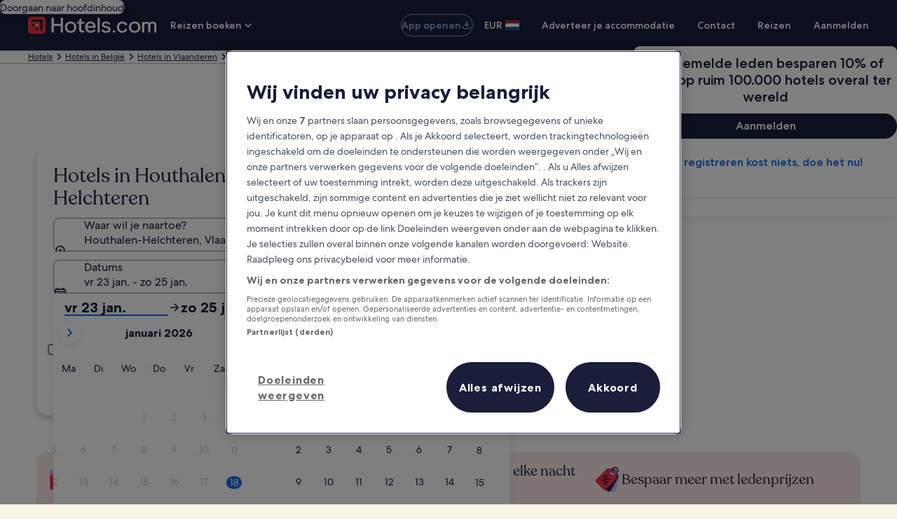

--- FILE ---
content_type: application/javascript
request_url: https://c.travel-assets.com/blossom-flex-ui/l10nBundle/nl_NL.a44625540a2fae5c8c38.js
body_size: 53490
content:
/*! For license information please see nl_NL.a44625540a2fae5c8c38.js.LICENSE.txt */
!function(){var e={8498:function(e,n,r){var t=r(3291);r(8499),r(5056),r(1231),r(934),t._validateParameterTypeNumber,t._validateParameterPresence;var a,u,l,o=t._numberRound,i=(t._numberFormat,t._numberFormatterFn),c=(t._validateParameterTypeString,t._numberParse,t._numberParserFn),p=t._pluralGeneratorFn,f=(t._validateParameterTypeMessageVariables,t._messageFormat),s=t._messageFormatterFn,d=(t._validateParameterTypeDate,t._dateToPartsFormat,t._dateToPartsFormatterFn),N=(t._dateFormat,t._dateFormatterFn),L=(t._dateTokenizer,t._dateParse,t._dateParserFn);t.a70607658=i(["",,2,0,0,,,,,,"","00","-00","-","",o(),"∞","NaN",{".":",",",":".","%":"%","+":"+","-":"-",E:"E","‰":"‰"}]),t.b854934742=i(["",,4,0,0,,,,,,"","0000","-0000","-","",o(),"∞","NaN",{".":",",",":".","%":"%","+":"+","-":"-",E:"E","‰":"‰"}]),t.b413374998=i(["",,1,0,0,,,,,,"","0","-0","-","",o(),"∞","NaN",{".":",",",":".","%":"%","+":"+","-":"-",E:"E","‰":"‰"}]),t.a621761393=c([{",":".",".":",","%":"%","+":"+","-":"-",E:"E","‰":"‰"},,{infinity:/^∞/,nan:/^NaN/,negativePrefix:/^-/,negativeSuffix:/^/,number:/^\d+/,prefix:/^/,suffix:/^/}]),t.a198974942=p((function(e){var n=!String(e).split(".")[1];return 1==e&&n?"one":"other"})),t.b647989982=s((function(e){return"Sluiten"}),t("nl-NL").pluralGenerator({})),t.a171205030=s((function(e){return"Annuleren"}),t("nl-NL").pluralGenerator({})),t.a695336308=s((function(e){return"Verwijderen"}),t("nl-NL").pluralGenerator({})),t.a703188206=s((function(e){return"Klaar"}),t("nl-NL").pluralGenerator({})),t.b218443472=s((function(e){return"Verwijderen"}),t("nl-NL").pluralGenerator({})),t.a2071664967=s((function(e){return"geselecteerd"}),t("nl-NL").pluralGenerator({})),t.a1934509990=s((function(e){return"Laden"}),t("nl-NL").pluralGenerator({})),t.b657748937=s((function(e){return"Wissen"}),t("nl-NL").pluralGenerator({})),t.a1653520207=s((function(e){return"Opent in een nieuw venster"}),t("nl-NL").pluralGenerator({})),t.a248154059=s((function(e){return"Meer weergeven"}),t("nl-NL").pluralGenerator({})),t.a51771864=s((function(e){return"Minder weergeven"}),t("nl-NL").pluralGenerator({})),t.b422591220=s((function(e){return"Meer bekijken"}),t("nl-NL").pluralGenerator({})),t.b289346855=s((function(e){return"Minder bekijken"}),t("nl-NL").pluralGenerator({})),t.b340990542=s((function(e){return e[0]+" geselecteerd. Kies nu een uitcheckdatum."}),t("nl-NL").pluralGenerator({})),t.a1934619167=s((function(e){return e[0]+" geselecteerd. Kies "+e[1]+" om deze datums op te slaan en de kalender te sluiten."}),t("nl-NL").pluralGenerator({})),t.a1796212995=s((function(e){return e[0]+" geselecteerd, huidige incheckdatum."}),t("nl-NL").pluralGenerator({})),t.a590054398=s((function(e){return e[0]+" geselecteerd, huidige uitcheckdatum."}),t("nl-NL").pluralGenerator({})),t.a1204059476=s((function(e){return e[0]+", datum uitgeschakeld"}),t("nl-NL").pluralGenerator({})),t.a604176913=s((function(e){return e[0]+", huidige maand"}),t("nl-NL").pluralGenerator({})),t.a1052582644=s((function(e){return e[0]+" en "+e[1]+" worden nu getoond"}),t("nl-NL").pluralGenerator({})),t.a1630240056=s((function(e){return"Kalender geopend. Selecteer een datum uit de onderstaande tabellen."}),t("nl-NL").pluralGenerator({})),t.b863467434=s((function(e){return"Annuleren, sluit de kalender zonder je wijzigingen op te slaan. Of selecteer een datum uit de onderstaande tabellen."}),t("nl-NL").pluralGenerator({})),t.b1733489094=s((function(e){return"Wis de geselecteerde datums."}),t("nl-NL").pluralGenerator({})),t.a839019345=s((function(e){return"Sla de wijzigingen op en sluit de kalender."}),t("nl-NL").pluralGenerator({})),t.b846532950=s((a=f.number,u=f.plural,l={"nl-NL":t("nl-NL").pluralGenerator()},function(e){return u(e[0],0,l["nl-NL"],{zero:function(){return a(e[0])+" nachten"},one:function(){return a(e[0])+" nacht"},two:function(){return a(e[0])+" nachten"},few:function(){return a(e[0])+" nachten"},many:function(){return a(e[0])+" nachten"},other:function(){return a(e[0])+" nachten"}})}),t("nl-NL").pluralGenerator({})),t.a508016122=s((function(e){return"Inchecken"}),t("nl-NL").pluralGenerator({})),t.b464959605=s((function(e){return"Uitchecken"}),t("nl-NL").pluralGenerator({})),t.a478088148=s((function(e){return"Datums wissen"}),t("nl-NL").pluralGenerator({})),t.a113735403=s((function(e){return"Gereed"}),t("nl-NL").pluralGenerator({})),t.a305714897=s((function(e){return"Zoeken"}),t("nl-NL").pluralGenerator({})),t.a1293300679=s((function(e){return"Bewerk de incheckdatum in de onderstaande tabellen."}),t("nl-NL").pluralGenerator({})),t.b670268584=s((function(e){return"Bewerk de uitcheckdatum in de onderstaande tabellen."}),t("nl-NL").pluralGenerator({})),t.b5712871=s((function(e){return"geselecteerd."}),t("nl-NL").pluralGenerator({})),t.a696069492=s((function(e){return e[0]+" geselecteerd. Sluit de kalender of ga verder met het wijzigen van de geselecteerde datum."}),t("nl-NL").pluralGenerator({})),t.b804313476=s((function(e){return e[0]+" tot "+e[1]+" geselecteerd. Sluit de kalender of ga verder met het wijzigen van de geselecteerde datums."}),t("nl-NL").pluralGenerator({})),t.a1091324610=s((function(e){return e[0]+" geselecteerd. "+e[1]+". Sluit de kalender of ga verder met het wijzigen van de geselecteerde datum."}),t("nl-NL").pluralGenerator({})),t.a1078732874=s((function(e){return e[0]+" tot "+e[1]+" geselecteerd. "+e[2]+". Sluit de kalender of ga verder met het wijzigen van de geselecteerde datums."}),t("nl-NL").pluralGenerator({})),t.a1889658077=s((function(e){return"Begindatum"}),t("nl-NL").pluralGenerator({})),t.a1333818454=s((function(e){return"Einddatum"}),t("nl-NL").pluralGenerator({})),t.a1116064837=s((function(e){return"leeg"}),t("nl-NL").pluralGenerator({})),t.a1399151331=s((function(e){return"Vorige maand"}),t("nl-NL").pluralGenerator({})),t.a364995271=s((function(e){return"Volgende maand"}),t("nl-NL").pluralGenerator({})),t.a2064571112=s((function(e){return"Ga direct naar de knop "+e[0]}),t("nl-NL").pluralGenerator({})),t.a1444217024=s((function(e){return e[0]+" tot en met "+e[1]}),t("nl-NL").pluralGenerator({})),t.a691782717=s((function(e){return"Datums zijn gewist"}),t("nl-NL").pluralGenerator({})),t.a1798326352=s(function(e,n,r){return function(t){return"er "+n(t[0],0,r["nl-NL"],{zero:function(){return"zijn "+e(t[0])+" resultaten"},one:function(){return"is "+e(t[0])+" resultaat"},two:function(){return"zijn "+e(t[0])+" resultaten"},few:function(){return"zijn "+e(t[0])+" resultaten"},many:function(){return"zijn "+e(t[0])+" resultaten"},other:function(){return"zijn "+e(t[0])+" resultaten"}})}}(f.number,f.plural,{"nl-NL":t("nl-NL").pluralGenerator()}),t("nl-NL").pluralGenerator({})),t.b872986457=s(function(e,n,r){return function(t){return"er "+n(t[1],0,r["nl-NL"],{zero:function(){return"zijn "+e(t[1])+" resultaten"},one:function(){return"is "+e(t[1])+" resultaat"},two:function(){return"zijn "+e(t[1])+" resultaten"},few:function(){return"zijn "+e(t[1])+" resultaten"},many:function(){return"zijn "+e(t[1])+" resultaten"},other:function(){return"zijn "+e(t[1])+" resultaten"}})+" beschikbaar voor "+t[0]+". Gebruik de pijltjestoetsen of swipe om door de lijst te gaan."}}(f.number,f.plural,{"nl-NL":t("nl-NL").pluralGenerator()}),t("nl-NL").pluralGenerator({})),t.a1934673741=s((function(e){return"Zoekopdracht voor "+e[0]+" geopend, voer zoekterm in."}),t("nl-NL").pluralGenerator({})),t.b1686303294=s((function(e){return"Je hebt "+e[0]+" geselecteerd."}),t("nl-NL").pluralGenerator({})),t.a2082637215=s((function(e){return"Het menu is gesloten."}),t("nl-NL").pluralGenerator({})),t.a1127056485=s(function(e,n,r){return function(t){return"Zoekopdracht voor "+t[0]+" geopend. "+n(t[1],0,r["nl-NL"],{zero:function(){return"Er worden momenteel "+e(t[1])+" suggesties"},one:function(){return"Er wordt momenteel "+e(t[1])+" suggestie"},two:function(){return"Er worden momenteel "+e(t[1])+" suggesties"},few:function(){return"Er worden momenteel "+e(t[1])+" suggesties"},many:function(){return"Er worden momenteel "+e(t[1])+" suggesties"},other:function(){return"Er worden momenteel "+e(t[1])+" suggesties"}})+" voor "+t[2]+" weergegeven. Navigeer naar de onderstaande lijst."}}(f.number,f.plural,{"nl-NL":t("nl-NL").pluralGenerator()}),t("nl-NL").pluralGenerator({})),t.a120722226=s(function(e,n,r){return function(t){return"Zoekopdracht voor "+t[0]+" geopend. "+n(t[1],0,r["nl-NL"],{zero:function(){return"Er worden "+e(t[1])+" suggesties"},one:function(){return"Er wordt "+e(t[1])+" suggestie"},two:function(){return"Er worden "+e(t[1])+" suggesties"},few:function(){return"Er worden "+e(t[1])+" suggesties"},many:function(){return"Er worden "+e(t[1])+" suggesties"},other:function(){return"Er worden "+e(t[1])+" suggesties"}})+" weergegeven. Voer een zoekterm in of navigeer naar de onderstaande lijst."}}(f.number,f.plural,{"nl-NL":t("nl-NL").pluralGenerator()}),t("nl-NL").pluralGenerator({})),t.a380630418=s(function(e,n,r){return function(t){return"Zoekopdracht voor "+t[0]+" geopend. Momenteel "+t[1]+" geselecteerd. "+n(t[2],0,r["nl-NL"],{zero:function(){return"Er worden "+e(t[2])+" suggesties"},one:function(){return"Er wordt "+e(t[2])+" suggestie"},two:function(){return"Er worden "+e(t[2])+" suggesties"},few:function(){return"Er worden "+e(t[2])+" suggesties"},many:function(){return"Er worden "+e(t[2])+" suggesties"},other:function(){return"Er worden "+e(t[2])+" suggesties"}})+" voor "+t[3]+" weergegeven. Navigeer naar de onderstaande lijst."}}(f.number,f.plural,{"nl-NL":t("nl-NL").pluralGenerator()}),t("nl-NL").pluralGenerator({})),t.b673082092=s((function(e){return"Gereed"}),t("nl-NL").pluralGenerator({})),t.b1080903755=s((function(e){return"Alles wissen"}),t("nl-NL").pluralGenerator({})),t.b1558773922=s((function(e){return"Geselecteerde items"}),t("nl-NL").pluralGenerator({})),t.b1742539861=s((function(e){return e[0]+" verwijderd."}),t("nl-NL").pluralGenerator({})),t.b251594610=s((function(e){return"Alle selecties verwijderd."}),t("nl-NL").pluralGenerator({})),t.a2145891875=s((function(e){return"Je hebt info toegevoegd aan het invoerveld. Zoek of kies uit de onderstaande categorieën."}),t("nl-NL").pluralGenerator({})),t.a165128196=s((function(e){return"Zoeken naar “"+e[0]+"”"}),t("nl-NL").pluralGenerator({})),t.b1677321533=s((function(e){return"Geen resultaten voor “"+e[0]+"”"}),t("nl-NL").pluralGenerator({})),t.a574187481=s((function(e){return"Luchthaven"}),t("nl-NL").pluralGenerator({})),t.b1711902910=s((function(e){return"Hotel"}),t("nl-NL").pluralGenerator({})),t.a1824586520=s((function(e){return"Bezienswaardigheid"}),t("nl-NL").pluralGenerator({})),t.a37519359=s((function(e){return"In de buurt"}),t("nl-NL").pluralGenerator({})),t.b640586946=s((function(e){return"Probeer ‘"+e[0]+"’"}),t("nl-NL").pluralGenerator({})),t.a14397671=s((function(e){return"Regio's / plaatsen"}),t("nl-NL").pluralGenerator({})),t.a1078375717=s((function(e){return"Luchthavens"}),t("nl-NL").pluralGenerator({})),t.b1754934493=s((function(e){return"Bezienswaardigheden"}),t("nl-NL").pluralGenerator({})),t.a760127374=s((function(e){return"Hotels"}),t("nl-NL").pluralGenerator({})),t.a1462160910=s((function(e){return"Adres"}),t("nl-NL").pluralGenerator({})),t.b233115576=s((function(e){return"Treinstation"}),t("nl-NL").pluralGenerator({})),t.a1793464407=s((function(e){return"Metrostations"}),t("nl-NL").pluralGenerator({})),t.b1156194117=s((function(e){return"Ontdek bestemmingen in de buurt"}),t("nl-NL").pluralGenerator({})),t.b1981845842=s((function(e){return"Recente zoekopdrachten"}),t("nl-NL").pluralGenerator({})),t.a1864318292=s((function(e){return"Reizigers zochten ook naar"}),t("nl-NL").pluralGenerator({})),t.a1558814113=s((function(e){return"Ontdek populaire bestemmingen"}),t("nl-NL").pluralGenerator({})),t.b31850573=s((function(e){return"Populaire bestemmingen"}),t("nl-NL").pluralGenerator({})),t.b158226199=s((function(e){return"Veel gezochte bestemmingen"}),t("nl-NL").pluralGenerator({})),t.b1791235477=s((function(e){return"Je locatie"}),t("nl-NL").pluralGenerator({})),t.b2140460056=s((function(e){return"Locatie delen is uitgeschakeld"}),t("nl-NL").pluralGenerator({})),t.a1692183400=s((function(e){return"We kunnen je locatie niet bepalen. Schakel de locatievoorzieningen van je apparaat in zodat we je locatie kunnen bepalen of voer een bestemming in."}),t("nl-NL").pluralGenerator({})),t.a784292924=s(function(e,n,r){return function(t){return n(t[0],0,r["nl-NL"],{zero:function(){return e(t[0])+" kamers"},one:function(){return e(t[0])+" kamer"},two:function(){return e(t[0])+" kamers"},few:function(){return e(t[0])+" kamers"},many:function(){return e(t[0])+" kamers"},other:function(){return e(t[0])+" kamers"}})+", "+n(t[1],0,r["nl-NL"],{zero:function(){return e(t[1])+" gasten"},one:function(){return e(t[1])+" gast"},two:function(){return e(t[1])+" gasten"},few:function(){return e(t[1])+" gasten"},many:function(){return e(t[1])+" gasten"},other:function(){return e(t[1])+" gasten"}})}}(f.number,f.plural,{"nl-NL":t("nl-NL").pluralGenerator()}),t("nl-NL").pluralGenerator({})),t.a245068954=s(function(e,n,r){return function(t){return n(t[0],0,r["nl-NL"],{zero:function(){return e(t[0])+" reizigers"},one:function(){return e(t[0])+" reiziger"},other:function(){return e(t[0])+" reizigers"}})}}(f.number,f.plural,{"nl-NL":t("nl-NL").pluralGenerator()}),t("nl-NL").pluralGenerator({})),t.a643014922=s((function(e){return"De waarde van het veld "+e[0]+" is nu "+e[1]+". De waarde van het veld "+e[2]+" is nu "+e[3]+"."}),t("nl-NL").pluralGenerator({})),t.a706388473=s((function(e){return"Wissel de velden "+e[0]+" en "+e[1]+" om."}),t("nl-NL").pluralGenerator({})),t.a35847322=s((function(e){return"Wachtwoord weergeven"}),t("nl-NL").pluralGenerator({})),t.b278494817=s((function(e){return"Wachtwoord verbergen"}),t("nl-NL").pluralGenerator({})),t.a1503237016=s((function(e){return e[0]+" wordt nu getoond"}),t("nl-NL").pluralGenerator({})),t.b1541057027=s((function(e){return e[0]+" van "+e[1]}),t("nl-NL").pluralGenerator({})),t.b575970343=s((function(e){return"Afbeelding "+e[0]+" van de "+e[1]+". "+e[2]}),t("nl-NL").pluralGenerator({})),t.a569757334=s((function(e){return"Volgende afbeelding tonen"}),t("nl-NL").pluralGenerator({})),t.b1232461678=s((function(e){return"Vorige afbeelding tonen"}),t("nl-NL").pluralGenerator({})),t.a1224011656=s(function(e,n,r){return function(t){return"Toon "+n(t[0],0,r["nl-NL"],{zero:function(){return e(t[0])+" afbeeldingen"},one:function(){return e(t[0])+" afbeelding"},two:function(){return e(t[0])+" afbeeldingen"},few:function(){return e(t[0])+" afbeeldingen"},many:function(){return e(t[0])+" afbeeldingen"},other:function(){return e(t[0])+" afbeeldingen"}})}}(f.number,f.plural,{"nl-NL":t("nl-NL").pluralGenerator()}),t("nl-NL").pluralGenerator({})),t.b1784689939=s(function(e,n,r){return function(t){return"Toon "+n(t[0],0,r["nl-NL"],{zero:function(){return e(t[0])+" afbeeldingen"},one:function(){return e(t[0])+" afbeelding"},two:function(){return e(t[0])+" afbeeldingen"},few:function(){return e(t[0])+" afbeeldingen"},many:function(){return e(t[0])+" afbeeldingen"},other:function(){return e(t[0])+" afbeeldingen"}})+" voor "+t[1]}}(f.number,f.plural,{"nl-NL":t("nl-NL").pluralGenerator()}),t("nl-NL").pluralGenerator({})),t.b1109709270=s((function(e){return"Voltooid:"}),t("nl-NL").pluralGenerator({})),t.b1015473448=s((function(e){return"Huidig:"}),t("nl-NL").pluralGenerator({})),t.b527698426=s((function(e){return"Stap "+e[0]+" van "+e[1]}),t("nl-NL").pluralGenerator({})),t.a354654166=s((function(e){return"Stap "+e[0]+" van "+e[1]+":"}),t("nl-NL").pluralGenerator({})),t.b156079465=s((function(e){return"Afbeelding "+e[0]+" van "+e[1]+". "+e[2]}),t("nl-NL").pluralGenerator({})),t.a1642818772=s((function(e){return"Volgende afbeelding"}),t("nl-NL").pluralGenerator({})),t.b1444253744=s((function(e){return"Vorige afbeelding"}),t("nl-NL").pluralGenerator({})),t.a99830878=s((function(e){return e[0]+", vergroten naar volledig scherm"}),t("nl-NL").pluralGenerator({})),t.b597486474=s((function(e){return"Item "+e[0]+", vergroten naar volledig scherm"}),t("nl-NL").pluralGenerator({})),t.a393301108=s((function(e){return"Huidige pagina"}),t("nl-NL").pluralGenerator({})),t.a966638396=s((function(e){return"Meer broodkruimels weergeven"}),t("nl-NL").pluralGenerator({})),t.a928817280=s((function(e){return"Minder broodkruimels weergeven"}),t("nl-NL").pluralGenerator({})),t.b519901021=s((function(e){return e[0]+" procent, bezig met laden"}),t("nl-NL").pluralGenerator({})),t.a632308574=s((function(e){return"Bezig met laden"}),t("nl-NL").pluralGenerator({})),t.b483859054=s((function(e){return e[0]+" "+e[1]}),t("nl-NL").pluralGenerator({})),t.a407390441=s((function(e){return"Er ging iets mis."}),t("nl-NL").pluralGenerator({})),t.b2046891763=s((function(e){return"Probeer deze video op www.youtube.com te bekijken of schakel Javascript in je browser in."}),t("nl-NL").pluralGenerator({})),t.b257128565=s((function(e){return"Video afspelen"}),t("nl-NL").pluralGenerator({})),t.b131835835=s((function(e){return"Video pauzeren"}),t("nl-NL").pluralGenerator({})),t.a624186653=s((function(e){return"Video wordt geladen"}),t("nl-NL").pluralGenerator({})),t.b909218669=s((function(e){return"Photosphere"}),t("nl-NL").pluralGenerator({})),t.b797622605=s((function(e){return"Dit is een 360-graden-foto. Gebruik de Ctrl- en pijltoetsen of Cmd- en pijltoetsen om te bewegen"}),t("nl-NL").pluralGenerator({})),t.a1825930144=s((function(e){return"Huidige weergave: "+e[0]}),t("nl-NL").pluralGenerator({})),t.a1192822591=s((function(e){return"Naar links bewegen. Positie: "+e[0]+" graden"}),t("nl-NL").pluralGenerator({})),t.b531990854=s((function(e){return"Naar rechts bewegen. Positie: "+e[0]+" graden"}),t("nl-NL").pluralGenerator({})),t.a1279728659=s((function(e){return"Omhoog bewegen"}),t("nl-NL").pluralGenerator({})),t.a973525274=s((function(e){return"Omlaag bewegen"}),t("nl-NL").pluralGenerator({})),t.b1993308331=s((function(e){return"Je hebt de bovenkant bereikt"}),t("nl-NL").pluralGenerator({})),t.b1545581823=s((function(e){return"Je hebt de onderkant bereikt"}),t("nl-NL").pluralGenerator({})),t.a1310452053=s((function(e){return"Alle rijen selecteren"}),t("nl-NL").pluralGenerator({})),t.a1864117940=s((function(e){return"Alle rijen deselecteren"}),t("nl-NL").pluralGenerator({})),t.a1690225348=s((function(e){return"Kolom ordenen van hoog naar laag"}),t("nl-NL").pluralGenerator({})),t.a1656522210=s((function(e){return"Kolom ordenen van laag naar hoog"}),t("nl-NL").pluralGenerator({})),t.a59959602=s((function(e){return"De kolom is nu geordend van hoog naar laag"}),t("nl-NL").pluralGenerator({})),t.b1944278218=s((function(e){return"De kolom is nu geordend van laag naar hoog"}),t("nl-NL").pluralGenerator({})),t.a1416006034=s((function(e){return"Rij "+e[0]+" uitvouwen"}),t("nl-NL").pluralGenerator({})),t.a1576036271=s(function(e,n,r){return function(t){return t[0]+" van "+n(t[1],0,r["nl-NL"],{zero:function(){return e(t[1])+" items"},one:function(){return e(t[1])+" item"},two:function(){return e(t[1])+" items"},few:function(){return e(t[1])+" items"},many:function(){return e(t[1])+" items"},other:function(){return e(t[1])+" items"}})+" weergegeven"}}(f.number,f.plural,{"nl-NL":t("nl-NL").pluralGenerator()}),t("nl-NL").pluralGenerator({})),t.b1563301505=s((function(e){return"De weergegeven maanden zijn "+e[0]+" "+e[1]+" en "+e[2]+" "+e[3]+"."}),t("nl-NL").pluralGenerator({})),t.a861991703=s((function(e){return"De weergegeven maand is "+e[0]+" "+e[1]+"."}),t("nl-NL").pluralGenerator({})),t.a152464350=s((function(e){return"De weergegeven maanden zijn "+e[0]+" "+e[1]+" tot "+e[2]+" "+e[3]+"."}),t("nl-NL").pluralGenerator({})),t.b913508057=s((function(e){return"Incheckdatum gewist."}),t("nl-NL").pluralGenerator({})),t.a1337802128=s((function(e){return"Uitcheckdatum gewist."}),t("nl-NL").pluralGenerator({})),t.b1284218993=s((function(e){return"Datums gewist."}),t("nl-NL").pluralGenerator({})),t.b1442197846=s((function(e){return"Datums wissen"}),t("nl-NL").pluralGenerator({})),t.a1144563210=s((function(e){return"Bevestigen"}),t("nl-NL").pluralGenerator({})),t.b1608002323=s((function(e){return"Volgende maand"}),t("nl-NL").pluralGenerator({})),t.b1152803795=s((function(e){return"Vorige maand"}),t("nl-NL").pluralGenerator({})),t.a1708167507=s((function(e){return"Ga direct naar de verzendknop"}),t("nl-NL").pluralGenerator({})),t.a1149929734=s((function(e){return"Ga direct naar de knop "+e[0]}),t("nl-NL").pluralGenerator({})),t.a1543493993=s((function(e){return"Volgende maand"}),t("nl-NL").pluralGenerator({})),t.a253270569=s((function(e){return"Vorige maand"}),t("nl-NL").pluralGenerator({})),t.b1140125454=s((function(e){return"Je selecteerde "+e[0]+" als incheckdatum."}),t("nl-NL").pluralGenerator({})),t.b68986455=s((function(e){return"Je selecteerde "+e[0]+" als uitcheckdatum."}),t("nl-NL").pluralGenerator({})),t.a1334975502=s((function(e){return e[0]+" is geen geldige incheckdatum."}),t("nl-NL").pluralGenerator({})),t.b1144434697=s((function(e){return e[0]+" is geen geldige uitcheckdatum."}),t("nl-NL").pluralGenerator({})),t.b983200806=s((function(e){return e[0]+" is niet beschikbaar."}),t("nl-NL").pluralGenerator({})),t.b1551079925=s((function(e){return"Vandaag"}),t("nl-NL").pluralGenerator({})),t.b282730249=s((function(e){return"Geselecteerde incheckdatum"}),t("nl-NL").pluralGenerator({})),t.b1293710928=s((function(e){return"Geselecteerde uitcheckdatum"}),t("nl-NL").pluralGenerator({})),t.b122666171=s((function(e){return"Geselecteerde datum"}),t("nl-NL").pluralGenerator({})),t.b1680850399=s((function(e){return"Begindatum"}),t("nl-NL").pluralGenerator({})),t.a23950618=s((function(e){return"Einddatum"}),t("nl-NL").pluralGenerator({})),t.b1673124379=s((function(e){return"Annuleren, sluit de kalender zonder je wijzigingen op te slaan. Of selecteer een datum uit de onderstaande tabellen."}),t("nl-NL").pluralGenerator({})),t.a1169537844=s((function(e){return e[0]+" op "+e[1]}),t("nl-NL").pluralGenerator({})),t.a116687937=s((function(e){return"Druk op de Escape-toets om de lijst te sluiten."}),t("nl-NL").pluralGenerator({})),t.a18566378=s((function(e){return"Druk op de Escape-toets om de lijst samen te vouwen."}),t("nl-NL").pluralGenerator({})),t.a1526453113=s((function(e){return"Voer een getal in dat kleinder is dan "+e[0]}),t("nl-NL").pluralGenerator({})),t.a1575512488=s((function(e){return"Voer een getal in dat groter is dan "+e[0]}),t("nl-NL").pluralGenerator({})),t.a286066731=s((function(e){return"Voer een getal in tussen "+e[0]+" en "+e[1]}),t("nl-NL").pluralGenerator({})),t.b1354466074=s((function(e){return"Vereist"}),t("nl-NL").pluralGenerator({})),t.b2111148933=s((function(e){return"Volume dempen"}),t("nl-NL").pluralGenerator({})),t.a1495312724=s((function(e){return"Volume inschakelen"}),t("nl-NL").pluralGenerator({})),t.a1563845689=s((function(e){return"Ondertiteling niet beschikbaar"}),t("nl-NL").pluralGenerator({})),t.a1559893602=s((function(e){return"Ondertiteling inschakelen"}),t("nl-NL").pluralGenerator({})),t.a711975982=s((function(e){return"Ondertiteling uitschakelen"}),t("nl-NL").pluralGenerator({})),t.b1071643456=s((function(e){return"Volledig scherm openen"}),t("nl-NL").pluralGenerator({})),t.a738705808=s((function(e){return"Volledig scherm sluiten"}),t("nl-NL").pluralGenerator({})),t.a1989327945=s((function(e){return"Gesponsorde video"}),t("nl-NL").pluralGenerator({})),t.b1366521778=s((function(e){return"Opnieuw afspelen"}),t("nl-NL").pluralGenerator({})),t.b1035158527=s((function(e){return"Video uitvouwen"}),t("nl-NL").pluralGenerator({})),t.b421684076=s((function(e){return"Video samenvouwen"}),t("nl-NL").pluralGenerator({})),t.a985448091=s((function(e){return"Video-instellingen"}),t("nl-NL").pluralGenerator({})),t.a1605591954=s((function(e){return"Ondertiteling"}),t("nl-NL").pluralGenerator({})),t.b1189545837=s((function(e){return"Uit"}),t("nl-NL").pluralGenerator({})),t.a1518170484=s((function(e){return"Niet beschikbaar"}),t("nl-NL").pluralGenerator({})),t.b1452372518=s((function(e){return"Videotranscript"}),t("nl-NL").pluralGenerator({})),t.a2126813182=s((function(e){return"Downloaden"}),t("nl-NL").pluralGenerator({})),t.b501793748=s((function(e){return"Niet beschikbaar"}),t("nl-NL").pluralGenerator({})),t.b558495069=s((function(e){return"Navigatieknoppen"}),t("nl-NL").pluralGenerator({})),t.b1459343857=s((function(e){return"Verbergen"}),t("nl-NL").pluralGenerator({})),t.a1421426890=s((function(e){return"Weergeven"}),t("nl-NL").pluralGenerator({})),t.a1793999000=s((function(e){return"Verwijder "+e[0]+" uit recente zoekopdrachten"}),t("nl-NL").pluralGenerator({})),t.b2074083699=s((function(e){return e[0]+" is uit recente zoekopdrachten verwijderd."}),t("nl-NL").pluralGenerator({})),t.a1133197560=s((function(e){return"Cirkeldiagram"}),t("nl-NL").pluralGenerator({})),t.a655200158=s((function(e){return"Lijngrafiek"}),t("nl-NL").pluralGenerator({})),t.a1120042431=s((function(e){return"Staafdiagram"}),t("nl-NL").pluralGenerator({})),t.b1339791062=s((function(e){return"Spreidingsdiagram"}),t("nl-NL").pluralGenerator({})),t.b1961530919=s((function(e){return"Ripple-spreidingsdiagram"}),t("nl-NL").pluralGenerator({})),t.b371889230=s((function(e){return"Radardiagram"}),t("nl-NL").pluralGenerator({})),t.a892276936=s((function(e){return"Boom"}),t("nl-NL").pluralGenerator({})),t.a339097450=s((function(e){return"Boomdiagram"}),t("nl-NL").pluralGenerator({})),t.a1872161816=s((function(e){return"Boxplot"}),t("nl-NL").pluralGenerator({})),t.a991029839=s((function(e){return"Kaarsgrafiek"}),t("nl-NL").pluralGenerator({})),t.a416814167=s((function(e){return"K line-diagram"}),t("nl-NL").pluralGenerator({})),t.a546406488=s((function(e){return"Warmtekaart"}),t("nl-NL").pluralGenerator({})),t.a1130199240=s((function(e){return"Kaart"}),t("nl-NL").pluralGenerator({})),t.a983049585=s((function(e){return"Kaart met parallelle coördinaten"}),t("nl-NL").pluralGenerator({})),t.b1163555477=s((function(e){return"Lijngrafiek"}),t("nl-NL").pluralGenerator({})),t.b1060132870=s((function(e){return"Relatiediagram"}),t("nl-NL").pluralGenerator({})),t.b900599895=s((function(e){return"Sankey-diagram"}),t("nl-NL").pluralGenerator({})),t.b1509335264=s((function(e){return"Trechterdiagram"}),t("nl-NL").pluralGenerator({})),t.b1528629019=s((function(e){return"Meter"}),t("nl-NL").pluralGenerator({})),t.a2028850582=s((function(e){return"Pictorial bar"}),t("nl-NL").pluralGenerator({})),t.b2103750035=s((function(e){return"Theme River map"}),t("nl-NL").pluralGenerator({})),t.a1373983358=s((function(e){return"Sunburst-grafiek"}),t("nl-NL").pluralGenerator({})),t.a2001154075=s((function(e){return"Aangepaste grafiek"}),t("nl-NL").pluralGenerator({})),t.b601400694=s((function(e){return"Grafiek"}),t("nl-NL").pluralGenerator({})),t.a1495156714=s((function(e){return"Dit is een grafiek over ‘"+e.title+"’"}),t("nl-NL").pluralGenerator({})),t.b1752135922=s((function(e){return"Dit is een grafiek"}),t("nl-NL").pluralGenerator({})),t.b887271048=s((function(e){return"van het type "+e.seriesType+", genaamd "+e.seriesName}),t("nl-NL").pluralGenerator({})),t.a834806498=s((function(e){return"van het type "+e.seriesType}),t("nl-NL").pluralGenerator({})),t.a386905105=s((function(e){return"De grafiek bestaat uit dit aantal elementen: "+e.seriesCount}),t("nl-NL").pluralGenerator({})),t.a1515618608=s((function(e){return"De "+e.seriesId+" serie is een "+e.seriesType+" en geeft "+e.seriesName+" weer"}),t("nl-NL").pluralGenerator({})),t.a1100625962=s((function(e){return"De "+e.seriesId+" serie is een "+e.seriesType}),t("nl-NL").pluralGenerator({})),t.a901663935=s((function(e){return"De gegevens zijn als volgt: "}),t("nl-NL").pluralGenerator({})),t.b1121091553=s((function(e){return"De eerste "+e.displayCnt+" items zijn: "}),t("nl-NL").pluralGenerator({})),t.a1367738803=s((function(e){return"de gegevens voor "+e.name+" zijn "+e.value}),t("nl-NL").pluralGenerator({})),t.b2045166393=s((function(e){return e.value}),t("nl-NL").pluralGenerator({})),t.b1256921152=s((function(e){return", "}),t("nl-NL").pluralGenerator({})),t.b1428943450=s((function(e){return". "}),t("nl-NL").pluralGenerator({})),t.b1627274933=s((function(e){return"Tot datum"}),t("nl-NL").pluralGenerator({})),t.a1640377389=s((function(e){return"Openbaar vervoer"}),t("nl-NL").pluralGenerator({})),t.a110279249=s((function(e){return"Accommodatie"}),t("nl-NL").pluralGenerator({})),t.b479648620=s(function(e,n,r){return function(t){return n(t[0],0,r["nl-NL"],{zero:function(){return e(t[0])+" reizigers"},one:function(){return e(t[0])+" reiziger"},two:function(){return e(t[0])+" reizigers"},few:function(){return e(t[0])+" reizigers"},many:function(){return e(t[0])+" reizigers"},other:function(){return e(t[0])+" reizigers"}})+", "+n(t[1],0,r["nl-NL"],{zero:function(){return e(t[1])+" kamers"},one:function(){return e(t[1])+" kamer"},two:function(){return e(t[1])+" kamers"},few:function(){return e(t[1])+" kamers"},many:function(){return e(t[1])+" kamers"},other:function(){return e(t[1])+" kamers"}})}}(f.number,f.plural,{"nl-NL":t("nl-NL").pluralGenerator()}),t("nl-NL").pluralGenerator({})),t.a695939061=s((function(e){return e[0]+" tot "+e[1]}),t("nl-NL").pluralGenerator({})),t.b585497217=s((function(e){return"Doorzoek en selecteer suggesties terwijl je typt"}),t("nl-NL").pluralGenerator({})),t.b1158502229=s((function(e){return"Volgende"}),t("nl-NL").pluralGenerator({})),t.b649617105=s((function(e){return"Vorige"}),t("nl-NL").pluralGenerator({})),t.a1174409101=s((function(e){return"Selecteer een datum"}),t("nl-NL").pluralGenerator({})),t.a840945788=s((function(e){return"Selecteer een datumbereik"}),t("nl-NL").pluralGenerator({})),t.a1318223450=s((function(e){return"Tot datum"}),t("nl-NL").pluralGenerator({})),t.a142306921=s((function(e){return"Meer details"}),t("nl-NL").pluralGenerator({})),t.a164514873=s((function(e){return e[0]+"/5"}),t("nl-NL").pluralGenerator({})),t.b2010853055=s((function(e){return"Door "+e[0]+" geverifieerde beoordeling"}),t("nl-NL").pluralGenerator({})),t.b537158076=s((function(e){return e[0]+" uit "+e[1]+" verbleef bij "+e[2]}),t("nl-NL").pluralGenerator({})),t.a999027845=s((function(e){return e[0]+" verbleef bij "+e[1]}),t("nl-NL").pluralGenerator({})),t.a1179995024=s((function(e){return"Een geverifieerde reiziger uit "+e[0]+" verbleef bij "+e[1]}),t("nl-NL").pluralGenerator({})),t.b384745543=s((function(e){return"Een geverifieerde reiziger verbleef bij "+e[0]}),t("nl-NL").pluralGenerator({})),t.a88262376=s((function(e){return"Lees de gastenbeoordelingen over het "+e[0]}),t("nl-NL").pluralGenerator({})),t.a1199047753=s((function(e){return"Minder dan een uur geleden geplaatst"}),t("nl-NL").pluralGenerator({})),t.a1453335045=s(function(e,n,r){return function(t){return n(t[0],0,r["nl-NL"],{other:function(){return e(t[0])+" uur"}})+" geleden geplaatst"}}(f.number,f.plural,{"nl-NL":t("nl-NL").pluralGenerator()}),t("nl-NL").pluralGenerator({})),t.b1396874595=s(function(e,n,r){return function(t){return n(t[0],0,r["nl-NL"],{zero:function(){return e(t[0])+" dagen"},one:function(){return e(t[0])+" dag"},other:function(){return e(t[0])+" dagen"}})+" geleden geplaatst"}}(f.number,f.plural,{"nl-NL":t("nl-NL").pluralGenerator()}),t("nl-NL").pluralGenerator({})),t.b337444843=s(function(e,n,r){return function(t){return n(t[0],0,r["nl-NL"],{zero:function(){return e(t[0])+" weken"},one:function(){return e(t[0])+" week"},other:function(){return e(t[0])+" weken"}})+" geleden geplaatst"}}(f.number,f.plural,{"nl-NL":t("nl-NL").pluralGenerator()}),t("nl-NL").pluralGenerator({})),t.a890415745=s(function(e,n,r){return function(t){return n(t[0],0,r["nl-NL"],{zero:function(){return e(t[0])+" maanden"},one:function(){return e(t[0])+" maand"},other:function(){return e(t[0])+" maanden"}})+" geleden geplaatst"}}(f.number,f.plural,{"nl-NL":t("nl-NL").pluralGenerator()}),t("nl-NL").pluralGenerator({})),t.a262426065=s((function(e){return"1 jaar geleden geplaatst"}),t("nl-NL").pluralGenerator({})),t.a2015863811=s((function(e){return"Meer dan een jaar geleden geplaatst"}),t("nl-NL").pluralGenerator({})),t.b1393238407=s((function(e){return e[0]+" van de 5"}),t("nl-NL").pluralGenerator({})),t.b1499447695=s((function(e){return e[0]+"/5"}),t("nl-NL").pluralGenerator({})),t.a1520211785=s((function(e){return e[0]+"/10"}),t("nl-NL").pluralGenerator({})),t.a1861847712=s((function(e){return"Voortreffelijk"}),t("nl-NL").pluralGenerator({})),t.b8608471=s((function(e){return"Goed"}),t("nl-NL").pluralGenerator({})),t.a216333760=s((function(e){return"Redelijk"}),t("nl-NL").pluralGenerator({})),t.a249067342=s((function(e){return"Matig"}),t("nl-NL").pluralGenerator({})),t.a734934703=s((function(e){return"Slecht"}),t("nl-NL").pluralGenerator({})),t.b523899816=s((function(e){return"Door "+e[0]+" geverifieerde beoordelingen"}),t("nl-NL").pluralGenerator({})),t.a787366887=s((function(e){return"Sterrenclassificatie"}),t("nl-NL").pluralGenerator({})),t.b1669723821=s((function(e){return"5 sterren"}),t("nl-NL").pluralGenerator({})),t.a882433140=s((function(e){return"4 of meer sterren"}),t("nl-NL").pluralGenerator({})),t.b860377195=s((function(e){return"3 of meer sterren"}),t("nl-NL").pluralGenerator({})),t.a1691779766=s((function(e){return"2 of meer sterren"}),t("nl-NL").pluralGenerator({})),t.b1253230139=s((function(e){return"Alle filters verwijderen"}),t("nl-NL").pluralGenerator({})),t.b1415457929=s((function(e){return"Alle filters zijn verwijderd"}),t("nl-NL").pluralGenerator({})),t.a900726227=s((function(e){return"Aantal nachten"}),t("nl-NL").pluralGenerator({})),t.a585825878=s((function(e){return"Vluchtklasse"}),t("nl-NL").pluralGenerator({})),t.b1707148725=s((function(e){return"Dit is de prijs van het verblijf en de vlucht als je ze apart boekt op onze site."}),t("nl-NL").pluralGenerator({})),t.b1381942194=s((function(e){return"Dit is de prijs van het verblijf, de vlucht en de auto als je ze apart boekt op onze site."}),t("nl-NL").pluralGenerator({})),t.b1707093948=s((function(e){return"Dit is de prijs van het verblijf en de auto als je ze apart boekt op onze site."}),t("nl-NL").pluralGenerator({})),t.a2061210954=s((function(e){return"Best beoordeelde stations in "+e[0]}),t("nl-NL").pluralGenerator({})),t.b449883560=s((function(e){return"Gemiddelde ophaaltijd: "+e[0]+" minuten."}),t("nl-NL").pluralGenerator({})),t.b1170319436=s((function(e){return"/ 10"}),t("nl-NL").pluralGenerator({})),t.a1838378639=s((function(e){return"("+e[0]+" beoordelingen)"}),t("nl-NL").pluralGenerator({})),t.b319678252=s((function(e){return"Vriendelijkheid"}),t("nl-NL").pluralGenerator({})),t.b85612469=s((function(e){return"Hygiëne"}),t("nl-NL").pluralGenerator({})),t.b1898544168=s((function(e){return"Ophaaltijd"}),t("nl-NL").pluralGenerator({})),t.a2146789211=s((function(e){return"Algehele service"}),t("nl-NL").pluralGenerator({})),t.a1812751423=s((function(e){return"Beoordeeld op "+e[0]}),t("nl-NL").pluralGenerator({})),t.b1931924811=s((function(e){return"Populairste bestemmingen"}),t("nl-NL").pluralGenerator({})),t.b1369579097=s((function(e){return"Laatste trends op Expedia"}),t("nl-NL").pluralGenerator({})),t.a941227592=s((function(e){return"Advertentie"}),t("nl-NL").pluralGenerator({})),t.a927022918=s((function(e){return"Opnieuw proberen"}),t("nl-NL").pluralGenerator({})),t.a1452475049=s((function(e){return"Over deze advertentie"}),t("nl-NL").pluralGenerator({})),t.a1137701049=s((function(e){return"Er is iets misgegaan bij het ophalen van deze informatie."}),t("nl-NL").pluralGenerator({})),t.a849160011=s((function(e){return"We kunnen de informatie op dit moment niet weergeven."}),t("nl-NL").pluralGenerator({})),t.a1535387462=s((function(e){return"Annuleer je reis"}),t("nl-NL").pluralGenerator({})),t.a969337075=s((function(e){return"Je vlucht is geannuleerd en de airline heeft je naar een andere vlucht omgeboekt. We hebben gezien dat je mogelijk je aansluitende vlucht mist, omdat er tijdens de tussenstop te weinig tijd voor je is om bij de gate van vertrek te komen. "}),t("nl-NL").pluralGenerator({})),t.a969338036=s((function(e){return"Als je niet van plan bent te reizen, kunnen we de hele reis voor je annuleren. Als je annuleert, annuleren we alle vluchten in je reisplan. We geven je ook een airlinetegoed ter waarde van de oorspronkelijke prijs van het ticket dat je kunt gebruiken voor een vlucht met dezelfde airline in de toekomst. Er worden geen annuleringskosten in rekening gebracht."}),t("nl-NL").pluralGenerator({})),t.a969338997=s((function(e){return"Als je je reis niet wilt annuleren, laten we je aangepaste reisplan ongewijzigd."}),t("nl-NL").pluralGenerator({})),t.a969339958=s((function(e){return"Wil je je reis annuleren?"}),t("nl-NL").pluralGenerator({})),t.b272796677=s((function(e){return"Door ‘Ja, mijn reis annuleren’ te selecteren, bevestig ik dat ik alle vluchten in mijn reisplan wil annuleren."}),t("nl-NL").pluralGenerator({})),t.a931670042=s((function(e){return"Ja, mijn reis annuleren"}),t("nl-NL").pluralGenerator({})),t.b1509575771=s((function(e){return"Nee, niet annuleren"}),t("nl-NL").pluralGenerator({})),t.b2009397437=s((function(e){return"We hebben je reis geannuleerd"}),t("nl-NL").pluralGenerator({})),t.a1146835478=s((function(e){return"We sturen binnen 14 dagen een bevestigingsbericht naar "+e[0]+". Mogelijk lukt het ons niet te reageren voor je vertrekdatum. Maar maak je geen zorgen, je annulering wordt verwerkt. Je hoeft verder niets te doen."}),t("nl-NL").pluralGenerator({})),t.a1146836439=s((function(e){return"Je ontvangt een airlinetegoed ter waarde van de oorspronkelijke prijs van het ticket dat je kunt gebruiken voor een vlucht met dezelfde airline in de toekomst."}),t("nl-NL").pluralGenerator({})),t.a1146837400=s((function(e){return"Vanwege het ongekende aantal reisverstoringen kan het tot 30 dagen duren voor je airlinetegoed is verwerkt. We sturen je nog een e-mail wanneer je airlinetegoed beschikbaar is. In deze e-mail vind je informatie over het bedrag van je airlinetegoed, de vervaldatum en hoe je het voor een toekomstige vlucht kunt gebruiken."}),t("nl-NL").pluralGenerator({})),t.a1219974081=s((function(e){return"We hebben je reis niet geannuleerd"}),t("nl-NL").pluralGenerator({})),t.b847215016=s((function(e){return"Hartelijk dank voor de bevestiging dat je je reis wilt behouden."}),t("nl-NL").pluralGenerator({})),t.b847214055=s((function(e){return"Veel vluchten zijn door Covid-19 geannuleerd. Daardoor zijn er beperkte opties om je vlucht om te boeken. De nieuwe vlucht was de beste optie die de airline kon bieden."}),t("nl-NL").pluralGenerator({})),t.b847213094=s((function(e){return"Controleer je reisplan voor de meest recente informatie over je reis."}),t("nl-NL").pluralGenerator({})),t.b2044813178=s((function(e){return"Ja, een "+e[1]+"-voucher van "+e[0]+"% ontvangen"}),t("nl-NL").pluralGenerator({})),t.b1997889410=s((function(e){return"Nee, restitutie van 100% behouden"}),t("nl-NL").pluralGenerator({})),t.a1755353061=s((function(e){return"Ontvang een voucher van "+e[0]+"% voor je hotelannulering"}),t("nl-NL").pluralGenerator({})),t.a1644780724=s((function(e){return"Je kunt voor je geannuleerde hotelboeking hier kiezen voor een voucher van "+e[0]+"% van de waarde van je oorspronkelijke boeking in de plaats van een volledige restitutie. Als je deze optie kiest, ontvang je je persoonlijke voucher binnen 30 dagen in je "+e[1]+"-account. We brengen je op de hoogte wanneer je voucher beschikbaar is."}),t("nl-NL").pluralGenerator({})),t.a1644781685=s((function(e){return"Je dient je aan te melden bij je "+e[0]+"-account om je couponcode te bekijken. Als je geen "+e[0]+"-account hebt, zullen we er voor jou een aanmaken met "+e[1]+". We zullen een tijdelijk wachtwoord voor je creëren. Wanneer je je voor het eerst aanmeldt, zul je de vraag krijgen om een nieuw wachtwoord in te stellen."}),t("nl-NL").pluralGenerator({})),t.a1644782646=s((function(e){return"Wil je deze voucher graag ontvangen?"}),t("nl-NL").pluralGenerator({})),t.b930718188=s((function(e){return"Door ‘Ja, een "+e[1]+"-voucher van "+e[0]+"% ontvangen’ bevestig ik dat ik graag een voucher van "+e[0]+"% van de waarde van mijn oorspronkelijke boeking wil ontvangen."}),t("nl-NL").pluralGenerator({})),t.b1477583047=s((function(e){return"Lees de volledige Voorwaarden & Bepalingen"}),t("nl-NL").pluralGenerator({})),t.a115039583=s((function(e){return"Hartelijk dank! Je keuze is bijgewerkt"}),t("nl-NL").pluralGenerator({})),t.a1086067066=s((function(e){return"Als je voor de voucher van "+e[0]+"% gekozen hebt, ontvang je deze binnen 30 dagen in hetzelfde "+e[1]+"-account waarmee je de oorspronkelijke boeking gemaakt hebt. Je hoeft je gewoon aan te melden om de voucher te bekijken."}),t("nl-NL").pluralGenerator({})),t.a1086068027=s((function(e){return"Als je geen "+e[0]+"-account hebt, zullen we er voor jou aanmaken. We zullen een tijdelijk wachtwoord voor je creëren. Wanneer je je voor het eerst aanmeldt, zul je de vraag krijgen om een nieuw wachtwoord in te stellen."}),t("nl-NL").pluralGenerator({})),t.a1086068988=s((function(e){return"Als je voor de restitutie van 100% hebt gekozen, hoef je verder niets te doen."}),t("nl-NL").pluralGenerator({})),t.b1969927430=s((function(e){return"Het spijt ons, maar het aanbod om je volledige restitutie om te wisselen voor een voucher is verlopen. Je restitutie in contanten wordt zoals overeengekomen via je oorspronkelijke betalingsmethode aan je overgemaakt."}),t("nl-NL").pluralGenerator({})),t.b2021666755=s((function(e){return"Het spijt ons, maar er is iets misgegaan. Je volledige restitutie wordt zoals overeengekomen via je oorspronkelijke betalingsmethode aan je overgemaakt. Onze excuses voor het ongemak."}),t("nl-NL").pluralGenerator({})),t.a633562579=s((function(e){return"Er deed zich een fout voor."}),t("nl-NL").pluralGenerator({})),t.b45074317=s((function(e){return"We kunnen je geen restitutie geven, omdat je al een coupon hebt aangevraagd. Je verzoek voor een coupon wordt momenteel verwerkt."}),t("nl-NL").pluralGenerator({})),t.a1792159858=s((function(e){return e[0]+"-voucher"}),t("nl-NL").pluralGenerator({})),t.b1140668631=s((function(e){return"Deze voucher wordt uitgegeven door "+e[0]+" aan bepaalde klanten die door het coronavirus (Covid-19) beïnvloed zijn. Als je voor deze voucher hebt gekozen, ben je gebonden aan de hierin uiteengezette Voorwaarden & Bepalingen. Deze voucher wordt uitgegeven voor het volledige bedrag van je geannuleerde reisboeking, inclusief belastingen/belastingstoeslagen en toeslagen indien van toepassing, dat oorspronkelijk in rekening is gebracht (‘Basiswaarde’), plus een extra promotioneel bedrag dat gelijkstaat aan een percentage van de basiswaarde (‘Promotionele waarde’).  Je erkent dat de Basiswaarde die je in de vorm van deze voucher ontvangt een volledige restitutie is van het bedrag van de kamerhuur, gemaks- en servicetoeslagen en belastingen/belastingstoeslagen die voor je oorspronkelijke boeking in rekening zijn gebracht."}),t("nl-NL").pluralGenerator({})),t.b1140667670=s((function(e){return'In aanmerking komende boekingen: deze voucher is alleen geldig voor standalone hotelboekingen die online zijn geboekt op <a href="'+e[0]+'">'+e[1]+"</a> en die op het moment van de boeking vooruitbetaald zijn (onderhevig aan de beperkingen die hieronder in de Voorwaarden & Bepalingen uiteengezet zijn)."}),t("nl-NL").pluralGenerator({})),t.b1140666709=s((function(e){return"Omwisselingsperiode: de voucher heeft geen vervaldatum."}),t("nl-NL").pluralGenerator({})),t.b854588141=s((function(e){return"Gebruiksinstructies"}),t("nl-NL").pluralGenerator({})),t.a507550666=s((function(e){return'Je dient je standalone hotelboeking via <a href="'+e[0]+'">'+e[1]+"</a> te maken."}),t("nl-NL").pluralGenerator({})),t.a507551627=s((function(e){return"Gebruik de website om je gewenste verblijfsdatums te zoeken."}),t("nl-NL").pluralGenerator({})),t.a507552588=s((function(e){return"Je dient aangemeld te zijn bij je "+e[0]+"-gebruikersaccount om de voucher te gebruiken.  Als je nog geen "+e[0]+"-account hebt, dien je een account aan te maken voordat de voucher wordt uitgegeven. De voucher mag niet gebruikt worden voor boekingen via een gastaccount."}),t("nl-NL").pluralGenerator({})),t.a507553549=s((function(e){return"Op de betalingspagina klik je op de link ‘Gebruik een coupon- of kortingscode’ om deze uit te vouwen."}),t("nl-NL").pluralGenerator({})),t.a507554510=s((function(e){return"Voer de vouchercode in en klik op ‘Coupon inwisselen’. Als je boeking geldig is, zal het toepasselijke bedrag van de prijs van de reisboeking afgetrokken worden. De voucher kan niet toegepast worden op eventuele belastingen/belastingstoeslagen, toepasselijke toeslagen, extra kosten of andere toeslagen/kosten zoals hieronder beschreven in paragraaf 2."}),t("nl-NL").pluralGenerator({})),t.a1632924692=s((function(e){return"Voorwaarden & Bepalingen"}),t("nl-NL").pluralGenerator({})),t.b1299903797=s((function(e){return'De voucher is onderworpen aan de beperkingen in deze Voorwaarden & Bepalingen en in overeenstemming met het bovenstaande, en mag alleen toegepast worden op een online vooruitbetaalde, standalone hotelboeking (geen hotelboekingen in een pakket met andere producten, zoals Vlucht + Hotel of Vlucht + Hotel + Auto) via <a href="'+e[0]+'">'+e[1]+"</a>.  De voucher kan alleen gebruikt worden voor vooruitbetaalde boekingen en niet voor boekingen die je bij aankomst op de bestemming betaalt."}),t("nl-NL").pluralGenerator({})),t.b1299902836=s((function(e){return"De voucher kan niet worden gebruikt voor de betaling van belastingen/belastingstoeslagen, leverancierskosten, annulerings- of wijzigingskosten, servicetoeslagen en administratieve of andere kosten, die uitsluitend voor rekening van de klant zijn."}),t("nl-NL").pluralGenerator({})),t.b1299901875=s((function(e){return'De normale boekingsvoorwaarden zijn van toepassing (zie <a href="'+e[0]+'">'+e[1]+"</a>) en alle boekingen zijn onder voorbehoud van beschikbaarheid."}),t("nl-NL").pluralGenerator({})),t.b1299900914=s((function(e){return"De voucher kan niet gecombineerd worden met andere coupons, deals of speciale aanbiedingen. Per geldige hotelboeking mag slechts één voucher gebruikt worden."}),t("nl-NL").pluralGenerator({})),t.b1299899953=s((function(e){return"De voucher kan niet gebruikt worden voor reeds gemaakte boekingen.  De voucher wordt geacht volledig gebruikt te zijn bij voltooiing van een geldige boeking. Als je boekingsbedrag minder is dan het bedrag van de voucher, ontvang je het restbedrag via een andere voucher. De voucher mag niet opnieuw gebruikt worden, zelfs wanneer je je boeking wijzigt of annuleert. Als je een boeking die je met de voucher hebt gemaakt wijzigt of annuleert, ontvang je het restbedrag via een andere voucher. Waar de wet restituties in contanten voor ongebruikte delen van de voucher voorschrijft, worden restituties beperkt tot alleen de Basiswaarde en niet de eventuele resterende Promotionele waarde. De Basiswaarde van de voucher wordt geacht als eerste ingewisseld te zijn, gevolgd door de Promotionele waarde."}),t("nl-NL").pluralGenerator({})),t.b1299898992=s((function(e){return"De voucher is niet geldig indien dit wettelijk verboden is en mag alleen gebruikt worden door de beoogde ontvanger die 18 jaar of ouder is."}),t("nl-NL").pluralGenerator({})),t.b1299898031=s((function(e){return"Misbruik van de voucher, inclusief – maar niet beperkt tot – de publicatie of verkoop van de voucher, is verboden en staat gelijk aan fraude. "}),t("nl-NL").pluralGenerator({})),t.b1299897070=s((function(e){return e[0]+" behoudt zich het recht voor om deze aanbieding wanneer dan ook te wijzigen of stop te zetten en enige boekingen te annuleren als ze gemaakt werden met een voucher die op ongeoorloofde manier werd ontvangen of als de voucher werd gebruikt voor speculatieve, valse of frauduleuze boekingen."}),t("nl-NL").pluralGenerator({})),t.b1299896109=s((function(e){return"Dit aanbod is van Expedia, Inc."}),t("nl-NL").pluralGenerator({})),t.b1642300325=s((function(e){return"De Voorwaarden & Bepalingen van deze voucher zijn zoals hier beschreven en kunnen niet gewijzigd worden door enige vertegenwoordiging van enige onbevoegde persoon, met inbegrip van medewerkers van Expedia, Inc. Op deze Voorwaarden & Bepalingen is de wetgeving van de staat Washington, VS, van toepassing."}),t("nl-NL").pluralGenerator({})),t.b1642299364=s((function(e){return"Eventuele en alle geschillen met betrekking tot deze voucher (‘Claims’) worden opgelost door bindende arbitrage, en niet in een rechtbank, maar je kunt een vereenvoudigde procedure voor geringe vorderingen starten op individuele basis als de Claims daarvoor in aanmerking komen. Dit geldt voor alle Claims tegen ons, onze dochterondernemingen, reisleveranciers of enige bedrijven die producten of diensten via ons aanbieden (die begunstigden van deze arbitrage-overeenkomst zijn). Ongeacht welke gerechtelijke acties die ondernomen worden om Claims op te lossen, worden alleen uitgevoerd op een individuele basis, en niet via een groepsvordering, geconsolideerde of representatieve vordering. Als om welke reden ook een claim in de rechtbank behandeld wordt in de plaats van door arbitrage, doen we elk uitdrukkelijk afstand van een juryrechtzaak. De U.S. Federal Arbitration Act en U.S. federal arbitration law zijn van toepassing op deze Voorwaarden & Bepalingen. Een arbitrale beslissing mag genomen worden door elke rechtbank met rechtsbevoegdheid."}),t("nl-NL").pluralGenerator({})),t.a1708824819=s((function(e){return"Annuleer je reservering"}),t("nl-NL").pluralGenerator({})),t.b962390785=s((function(e){return"Annuleer je reservering bij "+e[0]+" vóór "+e[1]+" en kies één van de volgende opties:"}),t("nl-NL").pluralGenerator({})),t.b962389824=s((function(e){return"Een voucher in de vorm van een coupon ter waarde van "+e[0]+"% van je oorspronkelijke aankoopprijs die je kunt gebruiken voor een toekomstige accommodatieboeking"}),t("nl-NL").pluralGenerator({})),t.b962388863=s((function(e){return"Een restitutie van 100% via je oorspronkelijke betalingsmethode"}),t("nl-NL").pluralGenerator({})),t.b962387902=s((function(e){return"Als je je boeking annuleert, hoef je geen annuleringskosten te betalen. Houd er rekening mee dat het tot 30 dagen kan duren voordat je coupon of restitutie wordt verwerkt."}),t("nl-NL").pluralGenerator({})),t.b1194900955=s((function(e){return"Door ‘Annuleren en een coupon ter waarde van "+e[0]+"% ontvangen’ of ‘Annuleren en een restitutie van 100% ontvangen’ te selecteren, bevestig ik dat ik wil dat "+e[1]+" mijn boeking annuleert."}),t("nl-NL").pluralGenerator({})),t.b656852786=s((function(e){return"De Voorwaarden & Bepalingen van de voucher lezen"}),t("nl-NL").pluralGenerator({})),t.b952308016=s((function(e){return"Annuleren en een coupon ter waarde van "+e[0]+"% ontvangen"}),t("nl-NL").pluralGenerator({})),t.a1265919267=s((function(e){return"Annuleren en een restitutie van 100% ontvangen"}),t("nl-NL").pluralGenerator({})),t.b1074793173=s((function(e){return"Niet annuleren"}),t("nl-NL").pluralGenerator({})),t.b1880429600=s((function(e){return"We hebben je boeking geannuleerd"}),t("nl-NL").pluralGenerator({})),t.b677795909=s((function(e){return"We sturen binnen 24 uur een bevestigingsbericht naar "+e[0]+". Het kan tot 30 dagen duren voordat je je restitutie van 100% ontvangt."}),t("nl-NL").pluralGenerator({})),t.a2057432026=s((function(e){return"We brengen je op de hoogte wanneer je coupon klaar is. Je hebt toegang tot de coupon via hetzelfde account waarmee je de oorspronkelijke boeking gemaakt hebt. Als je geen account hebt, zullen we er voor jou een aanmaken met "+e[0]+"."}),t("nl-NL").pluralGenerator({})),t.a2057432987=s((function(e){return"<b>Let op</b>: het kan tot 30 dagen duren voordat je je coupon ter waarde van "+e[0]+"% ontvangt."}),t("nl-NL").pluralGenerator({})),t.a1012640482=s((function(e){return"Je boeking is nog steeds actief"}),t("nl-NL").pluralGenerator({})),t.b161378505=s((function(e){return"Hartelijk dank voor het bevestigen dat je de boeking wilt behouden."}),t("nl-NL").pluralGenerator({})),t.a1624923291=s((function(e){return"We zijn ermee bezig"}),t("nl-NL").pluralGenerator({})),t.a4734039=s((function(e){return"Het ziet ernaar uit dat je dit verzoek al ingediend hebt."}),t("nl-NL").pluralGenerator({})),t.a4735000=s((function(e){return"We beginnen zo snel mogelijk met het verwerken van je verzoek. We geven voorrang aan verzoeken volgens reisdatums en verwerken verzoeken met de vroegste reisdatums eerst. In sommige gevallen zullen we mogelijk niet vóór je reisdatums kunnen antwoorden. Je hoeft zelf verder niets te doen, ook niet als je niet gelijk iets van ons hoort."}),t("nl-NL").pluralGenerator({})),t.a4735961=s((function(e){return"<b>Let op:</b> het verwerken van een restitutie kan tot 30 dagen duren."}),t("nl-NL").pluralGenerator({})),t.b1259507831=s((function(e){return"Het spijt ons"}),t("nl-NL").pluralGenerator({})),t.a1640577448=s((function(e){return"We kunnen dat reisplan- of bevestigingsnummer niet vinden. Controleer het nummer en probeer het opnieuw. Je kunt het nummer vinden in de e-mail die je van ons hebt ontvangen toen je je boeking maakte."}),t("nl-NL").pluralGenerator({})),t.b1345235019=s((function(e){return"We kunnen je verzoek niet verwerken."}),t("nl-NL").pluralGenerator({})),t.b1345234058=s((function(e){return"Belangrijk: gebruik dit formulier alleen voor boekingen met reisdatums t/m 31 mei 2020. Als de begindatum van je reis na 31 mei 2020 valt, kom dan later terug. Veel van onze reispartners passen momenteel hun beleidsregels aan t/m 31 mei 2020. Door deze pagina later opnieuw te bekijken, verzeker je dat de meeste recente updates voor je reisplannen gelden."}),t("nl-NL").pluralGenerator({})),t.b52923818=s((function(e){return"Je luchtvaartmaatschappij verwerkt alle annuleringen. Neem rechtstreeks contact op met de luchtvaartmaatschappij."}),t("nl-NL").pluralGenerator({})),t.a967792050=s((function(e){return"Er deed zich een fout voor. Probeer het opnieuw."}),t("nl-NL").pluralGenerator({})),t.a2091082358=s((function(e){return"We herkennen dat e-mailadres niet of het e-mailadres komt niet overeen met het e-mailadres van het opgegeven reisplannummer. Gebruik hetzelfde e-mailadres dat je gebruikt hebt om de oorspronkelijke boeking te maken."}),t("nl-NL").pluralGenerator({})),t.a1392517220=s((function(e){return"We herkennen dat telefoonnummer niet. Gebruik hetzelfde telefoonnummer dat je gebruikt hebt om de oorspronkelijke boeking te maken."}),t("nl-NL").pluralGenerator({})),t.b145734642=s((function(e){return"We kunnen je annuleringsverzoek niet verwerken omdat dit minder dan 24 uur voor je reisdatum is ingediend. Voor meer informatie kun je je aanmelden bij je account en je online reisplan bekijken."}),t("nl-NL").pluralGenerator({})),t.a1549934739=s((function(e){return"We kunnen sommige van je boekingen annuleren, maar niet allemaal. Voor de boekingen die we niet kunnen annuleren, dien je rechtstreeks contact met de leverancier op te nemen."}),t("nl-NL").pluralGenerator({})),t.a1549935700=s((function(e){return"Bekijk je online reisplan om te ontdekken welke boekingen nog geannuleerd dienen te worden. Let op: het kan tot 72 uur duren voordat annuleringen die momenteel in behandeling zijn als ‘geannuleerd’ in je reisplan worden weergegeven."}),t("nl-NL").pluralGenerator({})),t.b480937244=s((function(e){return"Alle reserveringen in dit reisplan zijn al geannuleerd. Voor meer informatie kun je je aanmelden bij je account en je online reisplan bekijken."}),t("nl-NL").pluralGenerator({})),t.b1970758064=s((function(e){return"Je incheckdatum ligt in het verleden. Helaas kunnen we je annulering niet meer verwerken en ook geen restitutie of voucher meer uitreiken."}),t("nl-NL").pluralGenerator({})),t.b1100954744=s((function(e){return"We kunnen je verzoek helaas niet verwerken omdat de annuleringsdatum te dichtbij is. Controleer je reisplan voor meer informatie over hoe je met ons contact kunt opnemen."}),t("nl-NL").pluralGenerator({})),t.a1205123962=s((function(e){return"Annuleer je vluchten uiterlijk op "+e[0]+" en ontvang een airlinetegoed van de airline ter waarde van de oorspronkelijke ticketprijs. Je kunt dit tegoed voor een toekomstige vlucht met dezelfde airline gebruiken. Als je ervoor kiest om te annuleren, zullen we de volgende vluchten annuleren:"}),t("nl-NL").pluralGenerator({})),t.a1205126845=s((function(e){return"Als de airline je reservering al geannuleerd heeft, kun je dit bericht negeren.  Als je een pakket hebt geboekt, worden door deze annulering geen andere onderdelen van het pakket geannuleerd."}),t("nl-NL").pluralGenerator({})),t.b1912051368=s((function(e){return"Annuleer je vlucht met "+e[0]+" uiterlijk op "+e[1]+" en ontvang een airlinetegoed van de airline ter waarde van de oorspronkelijke ticketprijs. Je kunt dit tegoed voor een toekomstige vlucht met dezelfde airline gebruiken. Als je ervoor kiest om te annuleren, zullen we de volgende vluchten annuleren:"}),t("nl-NL").pluralGenerator({})),t.b323588266=s((function(e){return"Annuleer je reis naar "+e[0]}),t("nl-NL").pluralGenerator({})),t.b408413469=s((function(e){return"Als je je reis annuleert, verwerken we je annulering zoals beschreven in je reisplan."}),t("nl-NL").pluralGenerator({})),t.b408412508=s((function(e){return"We annuleren de volgende reserveringen voor deze reis. Reserveringen die al geannuleerd zijn, worden niet beïnvloed."}),t("nl-NL").pluralGenerator({})),t.a1022718282=s((function(e){return"Helaas kunnen we het volgende ticket/de volgende tickets door de aard ervan niet voor je annuleren. Neem rechtstreeks contact op met de airline om je reservering te wijzigen."}),t("nl-NL").pluralGenerator({})),t.b1740100396=s((function(e){return e[0]+": "+e[1]+" - "+e[2]}),t("nl-NL").pluralGenerator({})),t.a1090523142=s((function(e){return"Verhuur bij "+e[0]}),t("nl-NL").pluralGenerator({})),t.b1720956024=s((function(e){return"1 activiteit"}),t("nl-NL").pluralGenerator({})),t.b1718640331=s((function(e){return e[0]+" activiteiten"}),t("nl-NL").pluralGenerator({})),t.b1507976462=s((function(e){return"1 luchthaventransfer"}),t("nl-NL").pluralGenerator({})),t.a274875167=s((function(e){return e[0]+" luchthaventransfers"}),t("nl-NL").pluralGenerator({})),t.b408410586=s((function(e){return"Wil je je reis annuleren?"}),t("nl-NL").pluralGenerator({})),t.a1285307781=s((function(e){return"Door ‘Ja, mijn reis annuleren’ te selecteren, bevestig ik dat ik alle reserveringen in mijn reisplan die nog niet geannuleerd zijn, wil annuleren."}),t("nl-NL").pluralGenerator({})),t.a355598275=s((function(e){return"Door ‘Ja, mijn reis annuleren’ te selecteren, bevestig ik dat ik alle reserveringen in de eerste lijst die nog niet geannuleerd zijn, wil annuleren."}),t("nl-NL").pluralGenerator({})),t.a2118338126=s((function(e){return"Ja, mijn reis annuleren"}),t("nl-NL").pluralGenerator({})),t.b279642599=s((function(e){return"Nee, niet annuleren"}),t("nl-NL").pluralGenerator({})),t.b1229946051=s((function(e){return"We hebben je verzoek om je reis naar "+e[0]+" te annuleren ingediend."}),t("nl-NL").pluralGenerator({})),t.b67770276=s((function(e){return"We sturen je in de komende weken een bevestigingsbericht."}),t("nl-NL").pluralGenerator({})),t.b67769315=s((function(e){return"In sommige gevallen kunnen we mogelijk niet vóór je reisdatums antwoorden. Je hoeft zelf verder niets te doen, ook niet als je niet gelijk iets van ons hoort."}),t("nl-NL").pluralGenerator({})),t.b67768354=s((function(e){return"<b>Let op:</b> door de aanzienlijke toename van annuleringen in de reisbranche kan er vertraging optreden bij het verwerken van tegoeden, coupons of restituties."}),t("nl-NL").pluralGenerator({})),t.b1247791231=s((function(e){return"Als je na "+e[0]+" je vlucht wilt wijzigen of annuleren, gelden de normale tariefvoorwaarden. Dit betekent dat vluchtwijzigingen, restituties of tegoeden mogelijk niet toegestaan zijn."}),t("nl-NL").pluralGenerator({})),t.b1582198199=s((function(e){return"<b>Let op:</b> als deze vlucht deel uitmaakt van een pakket, zullen we alleen je vlucht annuleren. Je dient alle overige onderdelen van je pakket apart te annuleren."}),t("nl-NL").pluralGenerator({})),t.a1786539418=s((function(e){return"Je komt misschien in aanmerking voor een restitutie"}),t("nl-NL").pluralGenerator({})),t.a817390367=s((function(e){return"Je hebt onlangs een airlinetegoed ontvangen voor een geannuleerde vlucht die je via ons geboekt had. Voor de volgende boeking kom je mogelijk in aanmerking voor een restitutie in de plaats van je airlinetegoed:"}),t("nl-NL").pluralGenerator({})),t.a922113692=s((function(e){return"Bevestigingsbericht luchtvaartmaatschappij: "+e[0]+" ("+e[1]+")"}),t("nl-NL").pluralGenerator({})),t.a817392289=s((function(e){return"Je komt mogelijk in aanmerking voor een restitutie in de plaats van het bestaande tegoed voor de vlucht hierboven. Als je ook daadwerkelijk in aanmerking komt, zullen wij voor jou bij de airline een restitutie aanvragen voor de oorspronkelijke ticketprijs. De restitutie zal via je oorspronkelijke betaalmethode aan je worden gerestitueerd. Klik voor "+e[0]+" hieronder op ‘Ja, ik wil een restitutie’ om je restitutie aan te vragen."}),t("nl-NL").pluralGenerator({})),t.a844370078=s((function(e){return"Let op: als gevolg van het hoge aantal Covid-19-gerelateerde vluchtannuleringen, kan het afhankelijk van de airline tot 12 weken duren voordat een restitutie is verwerkt. Niet-restitueerbare boekingstoeslagen die op het moment van aankoop bij je in rekening werden gebracht, zijn niet inbegrepen in je restitutie."}),t("nl-NL").pluralGenerator({})),t.a817393250=s((function(e){return"Dit terugbetalingsverzoek is alleen geldig voor de bovenstaande vlucht. Als je in aanmerking komt voor een restitutie voor andere vluchten die je hebt geboekt, zullen we je per vlucht een e-mail sturen. Als je een pakketreis hebt gekocht, omvat dit verzoek alleen het vluchtgedeelte van je pakket."}),t("nl-NL").pluralGenerator({})),t.a817394211=s((function(e){return"Wil je dat we een restitutie voor je aanvragen?"}),t("nl-NL").pluralGenerator({})),t.b899531831=s((function(e){return"Door 'Ja, ik wil een restitutie' te kiezen, ga ik ermee akkoord dat ik mijn airlinetegoed opgeef als ik een restitutie kan krijgen."}),t("nl-NL").pluralGenerator({})),t.b1310770294=s((function(e){return"Ja, ik wil een restitutie"}),t("nl-NL").pluralGenerator({})),t.b72449472=s((function(e){return"Nee, ik wil mijn airlinetegoed houden"}),t("nl-NL").pluralGenerator({})),t.a302632509=s((function(e){return"We hebben een restitutie voor je aangevraagd"}),t("nl-NL").pluralGenerator({})),t.a957906268=s((function(e){return"We hebben namens jou een terugbetalingsverzoek naar de airline verstuurd. Als je hiervoor in aanmerking komt, zal de restitutie gelijk zijn aan het bedrag van de oorspronkelijke ticketprijs en zal dit via je oorspronkelijke betaalmethode aan je worden gerestitueerd. Als de airline geen restitutie aan je kan verstrekken, blijft je airlinetegoed beschikbaar in je account."}),t("nl-NL").pluralGenerator({})),t.a957907229=s((function(e){return"Let op: als gevolg van het hoge aantal Covid-19-gerelateerde vluchtannuleringen, kan het afhankelijk van de airline tot 12 weken duren voordat een restitutie is verwerkt. Je hoeft verder niets te doen."}),t("nl-NL").pluralGenerator({})),t.b168404846=s((function(e){return"Bedankt"}),t("nl-NL").pluralGenerator({})),t.a1512512295=s((function(e){return"Dank je wel voor de bevestiging dat je jouw airlinetegoed wilt houden. Informatie over hoe je jouw tegoed kunt gebruiken, vind je in je account."}),t("nl-NL").pluralGenerator({})),t.b344489558=s((function(e){return"Je terugbetalingsverzoek"}),t("nl-NL").pluralGenerator({})),t.b194754289=s((function(e){return"Je hebt onlangs airlinetegoed ontvangen voor een vlucht met "+e[0]}),t("nl-NL").pluralGenerator({})),t.b194752367=s((function(e){return"Als je een restitutie wilt aanvragen, laat ons dit dan voor "+e[0]+" weten, dan wordt het volledige bedrag van de oorspronkelijke ticketprijs via je oorspronkelijke betaalmethode aan je gerestitueerd. Dit terugbetalingsverzoek is alleen geldig voor bovenstaande vlucht."}),t("nl-NL").pluralGenerator({})),t.b194750445=s((function(e){return"Wil je dat we je tegoed omzetten naar een restitutie?"}),t("nl-NL").pluralGenerator({})),t.a1264406489=s((function(e){return"Door 'Ja, ik wil een restitutie' te kiezen, ga ik ermee akkoord dat ik mijn airlinetegoed opgeef in ruil voor een restitutie."}),t("nl-NL").pluralGenerator({})),t.b1784740966=s((function(e){return"Ja, ik wil een restitutie"}),t("nl-NL").pluralGenerator({})),t.b546420144=s((function(e){return"Nee, ik wil mijn airlinetegoed houden"}),t("nl-NL").pluralGenerator({})),t.b1299459027=s((function(e){return"Bedankt"}),t("nl-NL").pluralGenerator({})),t.a680901996=s((function(e){return"Wegens het ongekende aantal reisverstoringen kunnen er vertragingen optreden bij het verwerken van restituties. Onze excuses voor eventuele wachttijden. We stellen je geduld op prijs. Je hoeft verder niets te doen."}),t("nl-NL").pluralGenerator({})),t.a680902957=s((function(e){return"Als je nog geen restitutie hebt aangevraagd of ontvangen, wordt je restitutie binnenkort verwerkt."}),t("nl-NL").pluralGenerator({})),t.b387687262=s((function(e){return"Bedankt"}),t("nl-NL").pluralGenerator({})),t.a2051412247=s((function(e){return"Dank je wel voor de bevestiging dat je jouw airlinetegoed wilt houden. Informatie over hoe je jouw tegoed kunt gebruiken, vind je in je account."}),t("nl-NL").pluralGenerator({})),t.a1716583002=s((function(e){return"Als je een restitutie aanvraagt, zal het bedrag van de oorspronkelijke ticketprijs via je oorspronkelijke betaalmethode aan je worden gerestitueerd. Dit terugbetalingsverzoek is alleen geldig voor bovenstaande vlucht."}),t("nl-NL").pluralGenerator({})),t.a1716583963=s((function(e){return"Als je je tegoed voor een restitutie wilt omwisselen, bel dan onze klantenservice op "+e[0]+"."}),t("nl-NL").pluralGenerator({})),t.b1169769519=s((function(e){return"Gastenbeoordelingen"}),t("nl-NL").pluralGenerator({})),t.b1187705985=s((function(e){return"Sluiten, ga terug naar hoteldetails"}),t("nl-NL").pluralGenerator({})),t.a1105347579=s((function(e){return"Adres:"}),t("nl-NL").pluralGenerator({})),t.b1476856580=s((function(e){return"Lengtegraad:"}),t("nl-NL").pluralGenerator({})),t.b2097703659=s((function(e){return"Breedtegraad:"}),t("nl-NL").pluralGenerator({})),t.a647135586=s((function(e){return"Tijdzone:"}),t("nl-NL").pluralGenerator({})),t.b510494693=s((function(e){return"IATA-code:"}),t("nl-NL").pluralGenerator({})),t.b783948998=s((function(e){return"Naam: "+e[0]}),t("nl-NL").pluralGenerator({})),t.a106875876=s((function(e){return"Locatie: "+e[0]+", "+e[1]}),t("nl-NL").pluralGenerator({})),t.b1086208484=s((function(e){return"Luchthavencodes:"}),t("nl-NL").pluralGenerator({})),t.b926890060=s((function(e){return"IATA: "+e[0]}),t("nl-NL").pluralGenerator({})),t.b925595593=s((function(e){return"ICAO: "+e[0]}),t("nl-NL").pluralGenerator({})),t.a2008671486=s((function(e){return"Informatie van Wikipedia over "+e[0]}),t("nl-NL").pluralGenerator({})),t.b633206538=s((function(e){return"Officiële website van "+e[0]}),t("nl-NL").pluralGenerator({})),t.a716427847=s((function(e){return"Neerslag: "+e[0]}),t("nl-NL").pluralGenerator({})),t.b211026997=s((function(e){return"Maximum: "+e[0]+e[1]}),t("nl-NL").pluralGenerator({})),t.b557110559=s((function(e){return"Minimum: "+e[0]+e[1]}),t("nl-NL").pluralGenerator({})),t.a1625570294=s((function(e){return"Lengtegraad: "+e[0]}),t("nl-NL").pluralGenerator({})),t.a2020247259=s((function(e){return"Breedtegraad: "+e[0]}),t("nl-NL").pluralGenerator({})),t.a233277981=s((function(e){return"Vertragingsindex"}),t("nl-NL").pluralGenerator({})),t.b1969525908=s((function(e){return"Minimale verstoring"}),t("nl-NL").pluralGenerator({})),t.a1754579246=s((function(e){return"Matige verstoring"}),t("nl-NL").pluralGenerator({})),t.a418531935=s((function(e){return"Ernstige verstoring"}),t("nl-NL").pluralGenerator({})),t.a966560051=s((function(e){return"Luchthaveninformatie"}),t("nl-NL").pluralGenerator({})),t.b984530718=s((function(e){return"Kaart van de luchthaven"}),t("nl-NL").pluralGenerator({})),t.a787990411=s((function(e){return"Fotogalerij van de luchthavenkaart"}),t("nl-NL").pluralGenerator({})),t.a1942351377=s((function(e){return"Fotogalerij van de luchthaven sluiten"}),t("nl-NL").pluralGenerator({})),t.a594527613=s((function(e){return"Kaart van de luchthavenomgeving sluiten"}),t("nl-NL").pluralGenerator({})),t.a332092275=s((function(e){return"Afbeelding van de luchthavenkaart"}),t("nl-NL").pluralGenerator({})),t.b718947997=s((function(e){return"Kaart van de luchthavenomgeving"}),t("nl-NL").pluralGenerator({})),t.b325946270=s((function(e){return"Huidige weersomstandigheden bij "+e[0]}),t("nl-NL").pluralGenerator({})),t.a642482574=s((function(e){return"Meer dan 14 nachten"}),t("nl-NL").pluralGenerator({})),t.b627137261=s((function(e){return"Wanneer is het beste moment voor een bezoek aan "+e[0]+"?"}),t("nl-NL").pluralGenerator({})),t.b1862686637=s((function(e){return"Dankzij je vlucht profiteer je van besparingen op hotels, auto's en activiteiten."}),t("nl-NL").pluralGenerator({})),t.a1468032572=s((function(e){return"Vertrekdatum"}),t("nl-NL").pluralGenerator({})),t.b315707128=s((function(e){return"1 minuut geleden gevonden"}),t("nl-NL").pluralGenerator({})),t.b1613187018=s((function(e){return"Pakket samenstellen"}),t("nl-NL").pluralGenerator({})),t.a1940814237=s((function(e){return"Er deed zich een fout voor"}),t("nl-NL").pluralGenerator({})),t.b639477554=s((function(e){return"Link naar de reisgids over "+e[0]}),t("nl-NL").pluralGenerator({})),t.b1032270280=s((function(e){return"Speciale incheckinstructies"}),t("nl-NL").pluralGenerator({})),t.b1836020822=s((function(e){return"Hoe worden prijzen berekend?"}),t("nl-NL").pluralGenerator({})),t.b272812369=s((function(e){return"Dankzij je pakketdeal profiteer je van besparingen op hotels en activiteiten."}),t("nl-NL").pluralGenerator({})),t.b39140545=s((function(e){return"Zoek op accommodatie"}),t("nl-NL").pluralGenerator({})),t.b681462544=s((function(e){return"Meertalig personeel"}),t("nl-NL").pluralGenerator({})),t.a88034376=s((function(e){return"Ontdek wat elke bestemming te bieden heeft"}),t("nl-NL").pluralGenerator({})),t.b144054328=s((function(e){return"Onbeperkt aantal kilometers"}),t("nl-NL").pluralGenerator({})),t.a352915324=s((function(e){return"Leeftijd baby "+e[0]+", "+e[1]}),t("nl-NL").pluralGenerator({})),t.a1680096028=s((function(e){return"Gasten"}),t("nl-NL").pluralGenerator({})),t.b294683667=s((function(e){return"Ophalen en inleveren"}),t("nl-NL").pluralGenerator({})),t.b1351898079=s((function(e){return"Enkele reis"}),t("nl-NL").pluralGenerator({})),t.a1334222238=s((function(e){return"Accommodaties"}),t("nl-NL").pluralGenerator({})),t.b108146838=s((function(e){return"Plaats of luchthaven"}),t("nl-NL").pluralGenerator({})),t.a768929212=s((function(e){return"Annuleer je reis en we verwerken je annulering zoals beschreven in je reisplan nr. "+e[0]}),t("nl-NL").pluralGenerator({})),t.b2117562600=s((function(e){return"Golfbaan ter plaatse"}),t("nl-NL").pluralGenerator({})),t.b2095275151=s((function(e){return"We hebben nauw samengewerkt met onze reispartners om je een tegoedbon aan te bieden als je besluit om je niet-restitueerbare reservering te annuleren."}),t("nl-NL").pluralGenerator({})),t.a1907350905=s((function(e){return"Meer accommodaties tonen"}),t("nl-NL").pluralGenerator({})),t.a627087382=s((function(e){return"Huisdiervriendelijk"}),t("nl-NL").pluralGenerator({})),t.a1846097038=s((function(e){return"Door Expedia geverifieerde beoordeling"}),t("nl-NL").pluralGenerator({})),t.a1141195378=s((function(e){return"Trover-foto ‘"+e[0]+"’ van "+e[1]}),t("nl-NL").pluralGenerator({})),t.b1942736834=s((function(e){return"1 dag geleden gevonden"}),t("nl-NL").pluralGenerator({})),t.a496499640=s((function(e){return"We herkennen dat telefoonnummer niet. Controleer het telefoonnummer en probeer het opnieuw."}),t("nl-NL").pluralGenerator({})),t.a74820373=s((function(e){return"Geweldig voor strandvakanties"}),t("nl-NL").pluralGenerator({})),t.a2051794163=s((function(e){return"7."}),t("nl-NL").pluralGenerator({})),t.a1064380161=s((function(e){return"Ja, ik bevestig dat ik mijn aankomende boeking bij "+e[0]+" wil annuleren. Ik begrijp dat deze annulering gratis is en mijn reservering verwijderd wordt."}),t("nl-NL").pluralGenerator({})),t.b67985820=s((function(e){return"Uitstekend"}),t("nl-NL").pluralGenerator({})),t.b1483325609=s((function(e){return"1 tussenstop"}),t("nl-NL").pluralGenerator({})),t.a1942770497=s((function(e){return"Luchthavenvervoer"}),t("nl-NL").pluralGenerator({})),t.a492915968=s((function(e){return"Gratis ontbijt"}),t("nl-NL").pluralGenerator({})),t.a42307054=s((function(e){return"Reisduur"}),t("nl-NL").pluralGenerator({})),t.a2124094349=s((function(e){return"Gereed"}),t("nl-NL").pluralGenerator({})),t.a2051791280=s((function(e){return"4."}),t("nl-NL").pluralGenerator({})),t.a1335374315=s((function(e){return"Meer weergeven"}),t("nl-NL").pluralGenerator({})),t.b177443683=s((function(e){return"Bestuurders jonger dan "+e[0]+" of ouder dan "+e[1]+" dienen mogelijk een toeslag te betalen."}),t("nl-NL").pluralGenerator({})),t.b1995326027=s((function(e){return"Vorige zoekopdrachten"}),t("nl-NL").pluralGenerator({})),t.b606293767=s((function(e){return"Meer wijken"}),t("nl-NL").pluralGenerator({})),t.b1245099450=s((function(e){return"Begindatum reis"}),t("nl-NL").pluralGenerator({})),t.b357739199=s((function(e){return"Beperkt aantal kilometers"}),t("nl-NL").pluralGenerator({})),t.b1035874207=s((function(e){return"De situatie evolueert voortdurend en we willen je daarom vragen om deze pagina opnieuw te bezoeken wanneer je reisdatum binnen de komende 7 dagen valt."}),t("nl-NL").pluralGenerator({})),t.a1554110570=s((function(e){return"Op zoek naar concerten, theater of sportevenementen?"}),t("nl-NL").pluralGenerator({})),t.a1993257816=s((function(e){return e[0]+" per nacht"}),t("nl-NL").pluralGenerator({})),t.a656947896=s((function(e){return"Voer de zoekopdracht nogmaals uit."}),t("nl-NL").pluralGenerator({})),t.b1101186180=s((function(e){return"Er is 1 resultaat"}),t("nl-NL").pluralGenerator({})),t.b1452114111=s((function(e){return"- "+e[0]}),t("nl-NL").pluralGenerator({})),t.a1492079759=s((function(e){return"Budget"}),t("nl-NL").pluralGenerator({})),t.a1197333230=s((function(e){return"Kortingscode"}),t("nl-NL").pluralGenerator({})),t.a869055838=s((function(e){return"Gereed, "+e[0]+" nachten geselecteerd. Sla de wijzigingen op en sluit de kalender."}),t("nl-NL").pluralGenerator({})),t.a1371415812=s((function(e){return"Inchecken"}),t("nl-NL").pluralGenerator({})),t.a691594843=s((function(e){return"Selecteer een hotel"}),t("nl-NL").pluralGenerator({})),t.b109425520=s((function(e){return"Rechtstreeks"}),t("nl-NL").pluralGenerator({})),t.b1012351892=s((function(e){return"Leeftijd kind "+e[0]+", "+e[1]}),t("nl-NL").pluralGenerator({})),t.a643415930=s((function(e){return"Accommodatietype"}),t("nl-NL").pluralGenerator({})),t.b99158364=s((function(e){return"Vluchten"}),t("nl-NL").pluralGenerator({})),t.a2051792241=s((function(e){return"5."}),t("nl-NL").pluralGenerator({})),t.a455375564=s((function(e){return e[0]+" - 1 minuut rijden"}),t("nl-NL").pluralGenerator({})),t.a1672645214=s((function(e){return"Als je een hotel en auto samen boekt, onderhandelen wij goedkopere prijzen en worden de besparingen aan jou doorgegeven. De besparingen op dit pakket komen overeen met de kosten van je huurauto."}),t("nl-NL").pluralGenerator({})),t.a1298169215=s((function(e){return"Zeer goed"}),t("nl-NL").pluralGenerator({})),t.b1324876831=s((function(e){return"Voer een bestemming in"}),t("nl-NL").pluralGenerator({})),t.a1482197211=s((function(e){return"We hebben in totaal "+e[0]+" beoordelingen verzameld voor alle ophaallocaties bij "+e[1]+" met een gemiddelde score van "+e[2]+" van "+e[3]+"."}),t("nl-NL").pluralGenerator({})),t.a1389210640=s((function(e){return"Er is iets fout gegaan. Voer de zoekopdracht nogmaals uit."}),t("nl-NL").pluralGenerator({})),t.a1364154314=s((function(e){return e[0]+" van het centrum"}),t("nl-NL").pluralGenerator({})),t.a2123575080=s((function(e){return"Wat koppels goed vinden −"}),t("nl-NL").pluralGenerator({})),t.a1618895244=s((function(e){return"Babysitting of kinderopvang (toeslag)"}),t("nl-NL").pluralGenerator({})),t.a273462819=s((function(e){return"Inleverdatum"}),t("nl-NL").pluralGenerator({})),t.a641670167=s((function(e){return"24-uurs receptie"}),t("nl-NL").pluralGenerator({})),t.b388980022=s((function(e){return"Hotelnaam, plaats of luchthaven"}),t("nl-NL").pluralGenerator({})),t.a832665035=s((function(e){return"Bekijk alle "+e[0]+" accommodaties in de buurt van "+e[1]}),t("nl-NL").pluralGenerator({})),t.b544516276=s((function(e){return"Fantastisch"}),t("nl-NL").pluralGenerator({})),t.a1765624330=s((function(e){return"Businesscentrum"}),t("nl-NL").pluralGenerator({})),t.b1475103959=s((function(e){return"Houd er rekening mee dat sommige van deze beoordelingen mogelijk automatisch vertaald zijn naar het Engels."}),t("nl-NL").pluralGenerator({})),t.b1928582993=s((function(e){return"Hotels zoeken"}),t("nl-NL").pluralGenerator({})),t.a695773154=s((function(e){return"Link naar de reisgids over "+e[0]}),t("nl-NL").pluralGenerator({})),t.b1570831119=s((function(e){return"Toegang tot piste"}),t("nl-NL").pluralGenerator({})),t.a1308530483=s((function(e){return e[0]+" beoordelingen over deze buurt"}),t("nl-NL").pluralGenerator({})),t.a600911896=s((function(e){return"Staat bekend om"}),t("nl-NL").pluralGenerator({})),t.b744450534=s((function(e){return"Mijn boeking annuleren"}),t("nl-NL").pluralGenerator({})),t.a584550953=s((function(e){return"Gratis valetparkeren"}),t("nl-NL").pluralGenerator({})),t.a32102168=s((function(e){return"1 uur geleden gevonden"}),t("nl-NL").pluralGenerator({})),t.b1708594803=s((function(e){return"Bekijk alle beschikbare accommodaties in "+e[1]+" vanaf "+e[0]+" per nacht"}),t("nl-NL").pluralGenerator({})),t.a1169021205=s((function(e){return"Je hotelannulering wordt verwerkt"}),t("nl-NL").pluralGenerator({})),t.a658562194=s((function(e){return"Conciërgeservice"}),t("nl-NL").pluralGenerator({})),t.b1968748969=s((function(e){return"Luxe"}),t("nl-NL").pluralGenerator({})),t.b526193071=s((function(e){return"Vind voordelige hotels"}),t("nl-NL").pluralGenerator({})),t.a1868967908=s((function(e){return e[0]+" - Accommodatie aan het strand"}),t("nl-NL").pluralGenerator({})),t.a1979086314=s((function(e){return"Prijzen & beschikbaarheid bekijken"}),t("nl-NL").pluralGenerator({})),t.a740872746=s((function(e){return"De prijs is gemiddeld "+e[0]+" per nacht"}),t("nl-NL").pluralGenerator({})),t.b1938975784=s((function(e){return"Bij pakketten in combinatie met een vlucht of auto kun je alleen een enkel hotelverblijf boeken"}),t("nl-NL").pluralGenerator({})),t.a642481613=s((function(e){return"10-14 nachten"}),t("nl-NL").pluralGenerator({})),t.a1365911681=s((function(e){return"Het ziet ernaar uit dat je dit verzoek al ingediend hebt. We zijn het verzoek nu aan het verwerken."}),t("nl-NL").pluralGenerator({})),t.a1279745556=s((function(e){return"Vind meer accommodaties door deze populaire filters aan je zoekopdracht toe te voegen"}),t("nl-NL").pluralGenerator({})),t.a1199719343=s((function(e){return"Reisplannummer: "+e[0]}),t("nl-NL").pluralGenerator({})),t.b1073232036=s((function(e){return"Rookvrije accommodatie"}),t("nl-NL").pluralGenerator({})),t.b232135337=s((function(e){return e[0]+" gemiddeld per nacht voor hotels met 4 of meer sterren."}),t("nl-NL").pluralGenerator({})),t.b440352679=s((function(e){return"Buitenzwembad"}),t("nl-NL").pluralGenerator({})),t.b248935871=s((function(e){return"Recent bekeken hotels"}),t("nl-NL").pluralGenerator({})),t.b1368897658=s((function(e){return"Geweldig voor golfers"}),t("nl-NL").pluralGenerator({})),t.b498844528=s((function(e){return"Combinatievoordeel"}),t("nl-NL").pluralGenerator({})),t.b958466838=s((function(e){return"Meer informatie over "+e[0]}),t("nl-NL").pluralGenerator({})),t.b1298396151=s((function(e){return"Zoek en vergelijk vluchten"}),t("nl-NL").pluralGenerator({})),t.a1893147118=s((function(e){return e[0]+" tussenstops"}),t("nl-NL").pluralGenerator({})),t.b1619528262=s((function(e){return"Naam accommodatie"}),t("nl-NL").pluralGenerator({})),t.b1777818987=s((function(e){return"Waar vlieg je vandaan?"}),t("nl-NL").pluralGenerator({})),t.a743313048=s((function(e){return"Alle voorzieningen"}),t("nl-NL").pluralGenerator({})),t.b249938690=s((function(e){return"Zoek je een andere bestemming?"}),t("nl-NL").pluralGenerator({})),t.b1405392071=s((function(e){return"Geen voorkeur"}),t("nl-NL").pluralGenerator({})),t.a1470868175=s((function(e){return"Prijs per nacht"}),t("nl-NL").pluralGenerator({})),t.b1280429739=s((function(e){return"Zoek op luchthaven"}),t("nl-NL").pluralGenerator({})),t.b2095274190=s((function(e){return"Indien je ervoor kiest om te annuleren, sturen we je een tegoedbon ter waarde van het volledige bedrag van de oorspronkelijke aankoopprijs. Laat ons weten of je je reservering wilt annuleren of behouden."}),t("nl-NL").pluralGenerator({})),t.a1054614942=s((function(e){return"Ophalen"}),t("nl-NL").pluralGenerator({})),t.b591500321=s((function(e){return"Bespaar gemiddeld "+e[0]+"% met pakkettarieven"}),t("nl-NL").pluralGenerator({})),t.a554536812=s((function(e){return"All-inclusive"}),t("nl-NL").pluralGenerator({})),t.b1495058571=s((function(e){return"Begin met je eerste bestemming"}),t("nl-NL").pluralGenerator({})),t.b1505223407=s((function(e){return"Huidige locatie"}),t("nl-NL").pluralGenerator({})),t.a1309484021=s((function(e){return"Retourdatum"}),t("nl-NL").pluralGenerator({})),t.a567937062=s((function(e){return e[0]}),t("nl-NL").pluralGenerator({})),t.b1916411788=s((function(e){return"Aan privéstrand"}),t("nl-NL").pluralGenerator({})),t.a369173152=s((function(e){return"10-15 nachten"}),t("nl-NL").pluralGenerator({})),t.a2051788397=s((function(e){return"1."}),t("nl-NL").pluralGenerator({})),t.a1328464887=s((function(e){return"Zoek evenementenkaartjes"}),t("nl-NL").pluralGenerator({})),t.b302663162=s((function(e){return e[0]+" beoordeling over deze buurt"}),t("nl-NL").pluralGenerator({})),t.b26001459=s((function(e){return e[0]+" gem./nacht"}),t("nl-NL").pluralGenerator({})),t.b1724839980=s((function(e){return"We kunnen dat reisplannummer niet vinden. Controleer het nummer en probeer het opnieuw."}),t("nl-NL").pluralGenerator({})),t.a762850525=s((function(e){return"("+e[0]+" beoordeling)"}),t("nl-NL").pluralGenerator({})),t.b363482247=s((function(e){return e[0]+", "+e[1]+" en "+e[2]}),t("nl-NL").pluralGenerator({})),t.a1549260433=s((function(e){return"Accommodatieklasse ("+e[0]+")"}),t("nl-NL").pluralGenerator({})),t.b41218331=s((function(e){return"Accommodatietype ("+e[0]+")"}),t("nl-NL").pluralGenerator({})),t.b194753328=s((function(e){return"Als je je tegoed wilt houden en voor een toekomstige vlucht van dezelfde luchtvaartmaatschappij wil gebruiken, hoef je niets te doen."}),t("nl-NL").pluralGenerator({})),t.b2121213182=s((function(e){return"Wanneer is het beste moment voor een bezoek aan "+e[0]+"?"}),t("nl-NL").pluralGenerator({})),t.b216333038=s((function(e){return"Sorry, er ging iets mis."}),t("nl-NL").pluralGenerator({})),t.b1604325112=s((function(e){return"1 kamer x 1 nacht"}),t("nl-NL").pluralGenerator({})),t.a369172191=s((function(e){return"6-9 nachten"}),t("nl-NL").pluralGenerator({})),t.a220649699=s((function(e){return"Wanneer je terugbetaling is verwerkt en er extra informatie beschikbaar is, ontvang je bericht op het e-mailadres dat je hebt gebruikt om je reis te boeken."}),t("nl-NL").pluralGenerator({})),t.a2008143175=s((function(e){return"Resultaten voor reizen met thema "+e[0]+" laden hieronder"}),t("nl-NL").pluralGenerator({})),t.b95223605=s((function(e){return e[0]+" dagen geleden gevonden"}),t("nl-NL").pluralGenerator({})),t.b1435558996=s((function(e){return"Reisplannummer: "+e[0]}),t("nl-NL").pluralGenerator({})),t.a1429182640=s((function(e){return"Gespecialiseerd cruiseadvies: "+e[0]}),t("nl-NL").pluralGenerator({})),t.a817391328=s((function(e){return"Als je je tegoed wil houden en voor een toekomstige vlucht van dezelfde airline wil gebruiken, hoef je niks te doen."}),t("nl-NL").pluralGenerator({})),t.a810447966=s((function(e){return"Sorry. Er deed zich een interne fout voor. Probeer het opnieuw."}),t("nl-NL").pluralGenerator({})),t.a267409587=s((function(e){return"Huisdieren"}),t("nl-NL").pluralGenerator({})),t.b1309795581=s((function(e){return"Beoordelingen over "+e[0]}),t("nl-NL").pluralGenerator({})),t.a297026209=s((function(e){return"Geweldige reizen met geweldige besparingen"}),t("nl-NL").pluralGenerator({})),t.a1692061813=s((function(e){return"Gratis kabelinternet"}),t("nl-NL").pluralGenerator({})),t.b641492758=s((function(e){return"Foto van "+e[0]+" ("+e[1]+") / bijgesneden versie van origineel"}),t("nl-NL").pluralGenerator({})),t.b1325022972=s((function(e){return"er zijn "+e[0]+" resultaten"}),t("nl-NL").pluralGenerator({})),t.a378249394=s((function(e){return"Meer reisopties"}),t("nl-NL").pluralGenerator({})),t.a642480652=s((function(e){return"7-9 nachten"}),t("nl-NL").pluralGenerator({})),t.b434198633=s((function(e){return"Dit formulier kan niet gebruikt worden voor het annuleren van cruises. Meld je aan bij je account en annuleer deze via je online reisplan."}),t("nl-NL").pluralGenerator({})),t.b1127969004=s((function(e){return"We kunnen je huidige locatie niet vinden"}),t("nl-NL").pluralGenerator({})),t.a2051790319=s((function(e){return"3."}),t("nl-NL").pluralGenerator({})),t.b1367410494=s((function(e){return"Annuleren"}),t("nl-NL").pluralGenerator({})),t.b1078112770=s((function(e){return"Meerdere plaatsen"}),t("nl-NL").pluralGenerator({})),t.b546032026=s((function(e){return"We herkennen dat e-mailadres niet. Controleer het e-mailadres en probeer het opnieuw."}),t("nl-NL").pluralGenerator({})),t.a259558230=s((function(e){return"min."}),t("nl-NL").pluralGenerator({})),t.a1103206591=s((function(e){return"Vind de beste deal voor een cruise bij je favoriete vloten"}),t("nl-NL").pluralGenerator({})),t.a39408314=s((function(e){return"Babysitting of kinderopvang (gratis)"}),t("nl-NL").pluralGenerator({})),t.a1881071537=s((function(e){return"3 sterren"}),t("nl-NL").pluralGenerator({})),t.b758274331=s((function(e){return"Klik voor hoteldeals voor "+e[0]}),t("nl-NL").pluralGenerator({})),t.b409468919=s((function(e){return"Je volgende hotel zoeken"}),t("nl-NL").pluralGenerator({})),t.b819057415=s((function(e){return"10."}),t("nl-NL").pluralGenerator({})),t.b655369359=s((function(e){return"1 kamer x "+e[0]+" nachten"}),t("nl-NL").pluralGenerator({})),t.a465394323=s((function(e){return"Annuleren, sluit de kalender zonder je wijzigingen op te slaan. Of bewerk de datums hieronder."}),t("nl-NL").pluralGenerator({})),t.b379431490=s((function(e){return"Vanaf "+e[0]+", retourreis"}),t("nl-NL").pluralGenerator({})),t.b652080318=s((function(e){return"Kaart"}),t("nl-NL").pluralGenerator({})),t.b1072102004=s((function(e){return"Retourvlucht zonder tussenstops inbegrepen"}),t("nl-NL").pluralGenerator({})),t.a1837524849=s((function(e){return"Retourvlucht inbegrepen"}),t("nl-NL").pluralGenerator({})),t.b194751406=s((function(e){return"Dit terugbetalingsverzoek is alleen geldig voor de bovenstaande vlucht."}),t("nl-NL").pluralGenerator({})),t.a65814073=s((function(e){return"Minder bezienswaardigheden"}),t("nl-NL").pluralGenerator({})),t.b1677420871=s((function(e){return"Gasten- en kamerselectie, "+e[0]}),t("nl-NL").pluralGenerator({})),t.b1695632278=s((function(e){return"Dankzij je pakketdeal profiteer je van besparingen op hotels en auto's."}),t("nl-NL").pluralGenerator({})),t.b379584303=s((function(e){return"gemiddeld per nacht"}),t("nl-NL").pluralGenerator({})),t.a2051796085=s((function(e){return"9."}),t("nl-NL").pluralGenerator({})),t.b119116004=s((function(e){return e[0]+" per dag"}),t("nl-NL").pluralGenerator({})),t.b1381284069=s((function(e){return"Prijsdetails voor dit Hotel + Auto-pakket"}),t("nl-NL").pluralGenerator({})),t.a912677721=s((function(e){return"Waar kom je vandaan?"}),t("nl-NL").pluralGenerator({})),t.a2033457082=s((function(e){return"De weergegeven prijs per nacht is de gemiddelde prijs op basis van een verblijf met twee personen, één kamer, één nacht. De gemiddelde prijs wordt berekend op basis van de laagste prijs per nacht van de afgelopen 24 uur voor elke accommodatie die in de komende 45 dagen op de markt beschikbaar is."}),t("nl-NL").pluralGenerator({})),t.a1973866091=s((function(e){return"Accommodatie"}),t("nl-NL").pluralGenerator({})),t.b1022225835=s((function(e){return"Bekijk alle beschikbare accommodaties in de buurt van "+e[1]+" vanaf "+e[0]+" per nacht"}),t("nl-NL").pluralGenerator({})),t.a1316937879=s((function(e){return"Ophaaldatum"}),t("nl-NL").pluralGenerator({})),t.b1713767468=s((function(e){return"Zoek op thema"}),t("nl-NL").pluralGenerator({})),t.a2090797104=s((function(e){return"Nee, niet annuleren"}),t("nl-NL").pluralGenerator({})),t.a1289384362=s((function(e){return"Weet je niet zeker wanneer het beste moment is voor een bezoek aan "+e[0]+"? Klik hieronder voor de prijstrends van dit jaar."}),t("nl-NL").pluralGenerator({})),t.a1537301735=s((function(e){return"Dankzij je huurauto profiteer je van besparingen op hotels en activiteiten."}),t("nl-NL").pluralGenerator({})),t.a369174113=s((function(e){return"15+ nachten"}),t("nl-NL").pluralGenerator({})),t.b1738810443=s((function(e){return"4 sterren of meer"}),t("nl-NL").pluralGenerator({})),t.a425661851=s((function(e){return"Goedkoop"}),t("nl-NL").pluralGenerator({})),t.a1334217433=s((function(e){return"Auto's"}),t("nl-NL").pluralGenerator({})),t.a1334220316=s((function(e){return"Vluchten"}),t("nl-NL").pluralGenerator({})),t.b328163045=s((function(e){return"Voer je gewenste ophaal- en inleverlocatie in"}),t("nl-NL").pluralGenerator({})),t.a1419536064=s((function(e){return"2 sterren of minder"}),t("nl-NL").pluralGenerator({})),t.b636060156=s((function(e){return"Deel "+e[0]}),t("nl-NL").pluralGenerator({})),t.b452673227=s((function(e){return"Reisthema's"}),t("nl-NL").pluralGenerator({})),t.b1338726382=s((function(e){return"Restaurant"}),t("nl-NL").pluralGenerator({})),t.b2132633298=s((function(e){return"Bestuurders jonger dan "+e[0]+" of ouder dan "+e[1]+" betalen mogelijk een toeslag."}),t("nl-NL").pluralGenerator({})),t.b70569765=s((function(e){return"Je luchtvaartmaatschappij verwerkt alle annuleringen. Neem rechtstreeks contact op met de luchtvaartmaatschappij."}),t("nl-NL").pluralGenerator({})),t.b1887776941=s((function(e){return e[0]+" gemiddeld per nacht voor 3 sterrenhotels."}),t("nl-NL").pluralGenerator({})),t.b501718782=s((function(e){return"Bestemming"}),t("nl-NL").pluralGenerator({})),t.b767975830=s((function(e){return"Gereed"}),t("nl-NL").pluralGenerator({})),t.b870902570=s((function(e){return"Gereed, 1 nacht geselecteerd. Sla de wijzigingen op en sluit de kalender."}),t("nl-NL").pluralGenerator({})),t.a252253533=s((function(e){return"Meer weergeven"}),t("nl-NL").pluralGenerator({})),t.a669614327=s((function(e){return"Je vluchtannulering wordt verwerkt"}),t("nl-NL").pluralGenerator({})),t.a1049891632=s((function(e){return"Prijs per nacht ("+e[0]+")"}),t("nl-NL").pluralGenerator({})),t.b383159691=s((function(e){return"Leeftijd bestuurder tussen "+e[0]+"-"+e[1]+" jaar"}),t("nl-NL").pluralGenerator({})),t.a212032130=s((function(e){return"1 auto"}),t("nl-NL").pluralGenerator({})),t.a642479691=s((function(e){return"2-6 nachten"}),t("nl-NL").pluralGenerator({})),t.a1655536027=s((function(e){return"verblijf van 1 nacht"}),t("nl-NL").pluralGenerator({})),t.a19148440=s((function(e){return"Huur een auto"}),t("nl-NL").pluralGenerator({})),t.b272872715=s((function(e){return"Kaart van "+e[0]}),t("nl-NL").pluralGenerator({})),t.a292846693=s((function(e){return"Wanneer is het beste moment voor een bezoek aan "+e[0]+"?"}),t("nl-NL").pluralGenerator({})),t.a995243313=s((function(e){return e[0]+" uur geleden gevonden"}),t("nl-NL").pluralGenerator({})),t.b12071301=s((function(e){return"Selecteer een luchthaven"}),t("nl-NL").pluralGenerator({})),t.a798563208=s((function(e){return"We kunnen je annuleringsverzoek niet verwerken omdat deze minder dan 24 uur voor de incheckdatum is ingediend."}),t("nl-NL").pluralGenerator({})),t.a924915852=s((function(e){return"Bevestigingsbericht luchtvaartmaatschappij: "+e[0]+" ("+e[1]+")"}),t("nl-NL").pluralGenerator({})),t.b1485705468=s((function(e){return"Op zoek naar concerten, theater- of sportevenementen? Zoek evenementenkaartjes"}),t("nl-NL").pluralGenerator({})),t.b1775785115=s((function(e){return"Vakantiehuizen"}),t("nl-NL").pluralGenerator({})),t.b1421791015=s((function(e){return"Dankzij je pakketdeal profiteer je van besparingen op hotels."}),t("nl-NL").pluralGenerator({})),t.b1196910271=s((function(e){return e[0]+" minuten geleden gevonden"}),t("nl-NL").pluralGenerator({})),t.a2118894679=s((function(e){return"Betalingsmethoden"}),t("nl-NL").pluralGenerator({})),t.b175942175=s((function(e){return"Gratis zelf parkeren"}),t("nl-NL").pluralGenerator({})),t.b1608291684=s((function(e){return"Reis samenstellen"}),t("nl-NL").pluralGenerator({})),t.b70890886=s((function(e){return"<span>/ 5</span>"}),t("nl-NL").pluralGenerator({})),t.b1290092568=s((function(e){return e[0]+" - "+e[1]+" minuten lopen"}),t("nl-NL").pluralGenerator({})),t.a21495086=s((function(e){return"Vluchten vinden"}),t("nl-NL").pluralGenerator({})),t.a493454509=s((function(e){return"We nemen contact met je op wanneer je coupon beschikbaar is. Je dient je aan te melden bij je "+e[0]+"-account om je couponcode te bekijken. Als je geen "+e[0]+"-account hebt, zullen we er een aanmaken voor "+e[1]+". We zullen een tijdelijk wachtwoord voor je creëren. Wanneer je je voor het eerst aanmeldt, zul je de vraag krijgen om een nieuw wachtwoord in te stellen."}),t("nl-NL").pluralGenerator({})),t.a1576442667=s((function(e){return"Vertrekdatum tussen"}),t("nl-NL").pluralGenerator({})),t.b429956059=s((function(e){return"Uitchecken"}),t("nl-NL").pluralGenerator({})),t.a177825358=s((function(e){return"Accommodatieklasse"}),t("nl-NL").pluralGenerator({})),t.b1619401474=s((function(e){return e[0]+" - 1 minuut lopen"}),t("nl-NL").pluralGenerator({})),t.a220026181=s((function(e){return"Retourvlucht"}),t("nl-NL").pluralGenerator({})),t.b49389921=s((function(e){return"Wasserij"}),t("nl-NL").pluralGenerator({})),t.a2065265337=s((function(e){return"Compact huurauto en verblijf van 1 nacht"}),t("nl-NL").pluralGenerator({})),t.a2051793202=s((function(e){return"6."}),t("nl-NL").pluralGenerator({})),t.a2051789358=s((function(e){return"2."}),t("nl-NL").pluralGenerator({})),t.a2016610715=s((function(e){return"Als je een hotel en auto samen boekt, onderhandelen wij goedkopere prijzen en worden de besparingen aan jou doorgegeven."}),t("nl-NL").pluralGenerator({})),t.a2051795124=s((function(e){return"8."}),t("nl-NL").pluralGenerator({})),t.b973906003=s((function(e){return"Locatieservice inschakelen"}),t("nl-NL").pluralGenerator({})),t.a699027179=s((function(e){return"Ontdek deals aan boord geweldige cruisemaatschappijen over de hele wereld"}),t("nl-NL").pluralGenerator({})),t.a510874865=s((function(e){return"Gratis annulering mogelijk"}),t("nl-NL").pluralGenerator({})),t.a893497650=s((function(e){return"Dankzij je activiteit profiteer je van besparingen op hotels en auto's."}),t("nl-NL").pluralGenerator({})),t.b1777012025=s((function(e){return"Kies je kamer"}),t("nl-NL").pluralGenerator({})),t.a1930529211=s((function(e){return"Reisplannummer: "+e[0]}),t("nl-NL").pluralGenerator({})),t.b294184394=s((function(e){return e[0]+" - "+e[1]+" minuten rijden"}),t("nl-NL").pluralGenerator({})),t.b1975267502=s((function(e){return"Geen voorkeur"}),t("nl-NL").pluralGenerator({})),t.b807318398=s((function(e){return"Plaats, accommodatienaam, luchthaven, treinstation, bezienswaardigheid of adres"}),t("nl-NL").pluralGenerator({})),t.b972076832=s((function(e){return"Retourvlucht zonder tussenstops"}),t("nl-NL").pluralGenerator({})),t.a2106814250=s((function(e){return"Totaal voor 2 volwassenen"}),t("nl-NL").pluralGenerator({})),t.b863675403=s((function(e){return"Meer bezienswaardigheden"}),t("nl-NL").pluralGenerator({})),t.b1027820362=s((function(e){return"Ophaaltijd"}),t("nl-NL").pluralGenerator({})),t.b1968965121=s((function(e){return"Einddatum reis"}),t("nl-NL").pluralGenerator({})),t.b684536245=s((function(e){return"Hotels"}),t("nl-NL").pluralGenerator({})),t.a214432417=s((function(e){return"Minder weergeven"}),t("nl-NL").pluralGenerator({})),t.b362325663=s((function(e){return"Pakketdeals"}),t("nl-NL").pluralGenerator({})),t.b642467878=s((function(e){return"Door een optie te selecteren, wordt er een zoekresultatenpagina weergegeven waarop het geselecteerde filter is toegepast"}),t("nl-NL").pluralGenerator({})),t.b1989372790=s((function(e){return"Hotels vinden"}),t("nl-NL").pluralGenerator({})),t.b599801489=s((function(e){return"Lees recensies over "+e[0]}),t("nl-NL").pluralGenerator({})),t.b1381313041=s((function(e){return"Gastenselectie, "+e[0]+"."}),t("nl-NL").pluralGenerator({})),t.a461648787=s((function(e){return"Geef resultaten voor reizen met thema "+e[0]+" weer"}),t("nl-NL").pluralGenerator({})),t.a1431014660=s((function(e){return"Kinderen en extra bedden"}),t("nl-NL").pluralGenerator({})),t.b1437151390=s((function(e){return"Activiteiten"}),t("nl-NL").pluralGenerator({})),t.a1581327350=s((function(e){return"24-uurs businesscentrum"}),t("nl-NL").pluralGenerator({})),t.b8494650=s((function(e){return"Bespaar op pakketten"}),t("nl-NL").pluralGenerator({})),t.a1795529698=s((function(e){return"1 nacht"}),t("nl-NL").pluralGenerator({})),t.b323402888=s((function(e){return'Ik heb de <a href="'+e[0]+'">Voorwaarden & Bepalingen van het Programma Pakkettarieven</a> gelezen en accepteer deze. Daarnaast begrijp ik dat pakkettarieven alleen geboekt kunnen worden als combinatie met een vlucht-, huurauto- of treinboeking voor dezelfde reiziger en reis.'}),t("nl-NL").pluralGenerator({})),t.a702682614=s((function(e){return"Gratis wifi"}),t("nl-NL").pluralGenerator({})),t.b1511546744=s((function(e){return"Vind voordelige hotels"}),t("nl-NL").pluralGenerator({})),t.b959432621=s((function(e){return"Prijsdetails"}),t("nl-NL").pluralGenerator({})),t.b157893671=s((function(e){return"Gezinsvriendelijk"}),t("nl-NL").pluralGenerator({})),t.b982220043=s((function(e){return"Huisdieren toegestaan"}),t("nl-NL").pluralGenerator({})),t.a642478730=s((function(e){return"Alle reisduren"}),t("nl-NL").pluralGenerator({})),t.a258110214=s((function(e){return"Ik heb geen accommodatie voor deze tussenstop."}),t("nl-NL").pluralGenerator({})),t.a369171230=s((function(e){return"Minder dan 6 nachten"}),t("nl-NL").pluralGenerator({})),t.b363483208=s((function(e){return e[0]+" en "+e[1]}),t("nl-NL").pluralGenerator({})),t.b143767167=s((function(e){return"Voer een plaatsnaam of een bezienswaardigheid in"}),t("nl-NL").pluralGenerator({})),t.a1583314150=s((function(e){return"Conferentiecentrum"}),t("nl-NL").pluralGenerator({})),t.a1066534118=s((function(e){return"Meer informatie over "+e[0]}),t("nl-NL").pluralGenerator({})),t.a579151816=s((function(e){return"Auto's"}),t("nl-NL").pluralGenerator({})),t.a323195709=s((function(e){return"Minder wijken"}),t("nl-NL").pluralGenerator({})),t.a1531084557=s((function(e){return"Weet je niet zeker wanneer het beste moment is voor een bezoek aan "+e[0]+"? Klik hieronder voor de prijstrends van dit jaar."}),t("nl-NL").pluralGenerator({})),t.b2109803677=s((function(e){return"verblijf van "+e[0]+" nachten"}),t("nl-NL").pluralGenerator({})),t.a1328090015=s((function(e){return"Alles is geregeld."}),t("nl-NL").pluralGenerator({})),t.b73410799=s((function(e){return"Staat bekend om "+e[0]+", "+e[1]+" en "+e[2]}),t("nl-NL").pluralGenerator({})),t.a1505091801=s((function(e){return"Link naar de reisgids over "+e[0]}),t("nl-NL").pluralGenerator({})),t.b73411760=s((function(e){return"Staat bekend om "+e[0]+" en "+e[1]}),t("nl-NL").pluralGenerator({})),t.b1740691510=s((function(e){return"Je hebt maar één geselecteerd. Selecteer twee of meer reisproducten om combipakketten te zoeken."}),t("nl-NL").pluralGenerator({})),t.a1953289267=s((function(e){return"Accommodaties"}),t("nl-NL").pluralGenerator({})),t.b1298974750=s((function(e){return e[0]+" gemiddeld per nacht voor hotels met 2 of minder sterren."}),t("nl-NL").pluralGenerator({})),t.b1946381227=s((function(e){return"Geweldig voor koppels"}),t("nl-NL").pluralGenerator({})),t.b1726387393=s((function(e){return"Kruidenier / supermarkt"}),t("nl-NL").pluralGenerator({})),t.a1203433828=s((function(e){return"Binnenzwembad"}),t("nl-NL").pluralGenerator({})),t.a2116793195=s((function(e){return"Meer van de omgeving zien?"}),t("nl-NL").pluralGenerator({})),t.b861413300=s((function(e){return"Geen voorkeur"}),t("nl-NL").pluralGenerator({})),t.a1907565852=s((function(e){return"We zijn je huidige locatie aan het vinden"}),t("nl-NL").pluralGenerator({})),t.b92755857=s((function(e){return"Onze erkenningen"}),t("nl-NL").pluralGenerator({})),t.b1238224590=s((function(e){return"Vlucht"}),t("nl-NL").pluralGenerator({})),t.b941774330=s((function(e){return"Vlucht + Hotel"}),t("nl-NL").pluralGenerator({})),t.a624264469=s((function(e){return"Waar vlieg je naartoe?"}),t("nl-NL").pluralGenerator({})),t.a482911621=s((function(e){return"Wanneer je terugbetaling is verwerkt en er extra informatie beschikbaar is, ontvang je bericht op het e-mailadres dat je hebt gebruikt om je reis te boeken."}),t("nl-NL").pluralGenerator({})),t.b304992852=s((function(e){return"Je luchtvaartmaatschappij verwerkt alle annuleringen. Neem rechtstreeks contact op met de luchtvaartmaatschappij."}),t("nl-NL").pluralGenerator({})),t.b2071295422=s((function(e){return"Inlevertijd"}),t("nl-NL").pluralGenerator({})),t.a1505401607=s((function(e){return"Verblijven"}),t("nl-NL").pluralGenerator({})),t.a536187827=s((function(e){return"Bedankt dat je "+e[0]+" als je reispartner hebt gekozen."}),t("nl-NL").pluralGenerator({})),t.b1185485707=s((function(e){return"De beste hotels in "+e[0]}),t("nl-NL").pluralGenerator({})),t.a179933185=s((function(e){return"Klik en annuleer | "+e[0]}),t("nl-NL").pluralGenerator({})),t.a459913688=s((function(e){return"Zoek op stad of bezienswaardigheid"}),t("nl-NL").pluralGenerator({})),t.a1922057835=s((function(e){return e[0]+" per persoon"}),t("nl-NL").pluralGenerator({})),t.a743032844=s((function(e){return"Gemiddelde hotelprijs per nacht voor 2 volwassenen. </b> Alle getoonde prijzen zijn in "+e[0]+"."}),t("nl-NL").pluralGenerator({})),t.a1484492988=s((function(e){return"Je reis begint hier"}),t("nl-NL").pluralGenerator({})),t.a310844945=s((function(e){return"Verfijn je zoekopdracht naar hotels in "+e[0]}),t("nl-NL").pluralGenerator({})),t.b1757036181=s((function(e){return"Weet je niet zeker wanneer het beste moment is voor een bezoek aan "+e[0]+"? Klik hieronder voor de prijstrends van dit jaar."}),t("nl-NL").pluralGenerator({})),t.a325866794=s((function(e){return"Inleveren"}),t("nl-NL").pluralGenerator({})),t.b26076244=s((function(e){return"We kunnen dat reisplannummer niet vinden. Controleer het nummer en probeer het opnieuw."}),t("nl-NL").pluralGenerator({})),t.a969435172=s((function(e){return"Bestuurder tussen "+e[0]+" en "+e[1]+" jaar oud"}),t("nl-NL").pluralGenerator({})),t.b760272460=s((function(e){return"Alle deals"}),t("nl-NL").pluralGenerator({})),t.a1596593567=s((function(e){return"Retourreis"}),t("nl-NL").pluralGenerator({})),t.b683717871=s((function(e){return"Enkele reis"}),t("nl-NL").pluralGenerator({})),t.b234351332=s((function(e){return"Net gevonden"}),t("nl-NL").pluralGenerator({})),t.a2133492022=s(function(e,n,r){return function(t){return n(t[0],0,r["nl-NL"],{other:function(){return e(t[0])+" uur"}})+" geleden gevonden"}}(f.number,f.plural,{"nl-NL":t("nl-NL").pluralGenerator()}),t("nl-NL").pluralGenerator({})),t.a1704749450=s(function(e,n,r){return function(t){return n(t[0],0,r["nl-NL"],{zero:function(){return e(t[0])+" dagen"},one:function(){return e(t[0])+" dag"},other:function(){return e(t[0])+" dagen"}})+" geleden gevonden"}}(f.number,f.plural,{"nl-NL":t("nl-NL").pluralGenerator()}),t("nl-NL").pluralGenerator({})),t.a1733001391=s((function(e){return e[0]+" - "+e[1]+" met "+e[2]}),t("nl-NL").pluralGenerator({})),t.a527261527=s((function(e){return"Vind deals vanaf "+e[0]}),t("nl-NL").pluralGenerator({})),t.a614130923=s((function(e){return"Vertrekplaats"}),t("nl-NL").pluralGenerator({})),t.a343754879=s((function(e){return"Bestemming"}),t("nl-NL").pluralGenerator({})),t.b1837952836=s((function(e){return"Reisdatums"}),t("nl-NL").pluralGenerator({})),t.a870829310=s((function(e){return"Vluchten vanaf*"}),t("nl-NL").pluralGenerator({})),t.a226397035=s((function(e){return"januari"}),t("nl-NL").pluralGenerator({})),t.a226397996=s((function(e){return"februari"}),t("nl-NL").pluralGenerator({})),t.a226398957=s((function(e){return"maart"}),t("nl-NL").pluralGenerator({})),t.a226399918=s((function(e){return"april"}),t("nl-NL").pluralGenerator({}));t.a226400879=s((function(e){return"mei"}),t("nl-NL").pluralGenerator({})),t.a226401840=s((function(e){return"juni"}),t("nl-NL").pluralGenerator({})),t.a226402801=s((function(e){return"juli"}),t("nl-NL").pluralGenerator({})),t.a226403762=s((function(e){return"augustus"}),t("nl-NL").pluralGenerator({})),t.a226404723=s((function(e){return"september"}),t("nl-NL").pluralGenerator({})),t.b1571614789=s((function(e){return"oktober"}),t("nl-NL").pluralGenerator({})),t.b1571613828=s((function(e){return"november"}),t("nl-NL").pluralGenerator({})),t.b1571612867=s((function(e){return"december"}),t("nl-NL").pluralGenerator({})),t.b2097604352=s((function(e){return"*Prijzen zijn incl. belastingen en toeslagen"}),t("nl-NL").pluralGenerator({})),t.b1738019337=s((function(e){return e[0]+" met "+e[1]}),t("nl-NL").pluralGenerator({})),t.b1820007659=s((function(e){return"volgende datums"}),t("nl-NL").pluralGenerator({})),t.b1751307691=s((function(e){return"vorige datums"}),t("nl-NL").pluralGenerator({})),t.b147828886=s((function(e){return e[0]+" naar "+e[1]}),t("nl-NL").pluralGenerator({})),t.a21463627=s((function(e){return"De "+e[0]+"-vlucht die vertrekt op "+e[1]+" van "+e[2]+" naar "+e[3]+" en terugkeert op "+e[4]+" met als prijs "+e[5]+" selecteren. "+e[6]}),t("nl-NL").pluralGenerator({})),t.b1507107257=s((function(e){return"De "+e[0]+"-vlucht die vertrekt op "+e[1]+" van "+e[2]+" naar "+e[3]+" met als prijs "+e[4]+" selecteren. "+e[5]}),t("nl-NL").pluralGenerator({})),t.a985558009=s((function(e){return"Een geverifieerde reiziger"}),t("nl-NL").pluralGenerator({})),t.a934862892=s((function(e){return e[0]+" naar "+e[1]+" &#183;"+e[2]}),t("nl-NL").pluralGenerator({})),t.a913672623=s((function(e){return"Meer weergeven"}),t("nl-NL").pluralGenerator({})),t.a875851507=s((function(e){return"Minder weergeven"}),t("nl-NL").pluralGenerator({})),t.a1862719366=s((function(e){return"Waarschuwing"}),t("nl-NL").pluralGenerator({})),t.b1777695476=s((function(e){return"Opent in een nieuw venster"}),t("nl-NL").pluralGenerator({})),t.b1597846288=s((function(e){return"Titel: "+e[0]}),t("nl-NL").pluralGenerator({})),t.a165482475=s((function(e){return"Zoeken"}),t("nl-NL").pluralGenerator({})),t.b343262964=s((function(e){return"Naar hotels en vluchten zoeken"}),t("nl-NL").pluralGenerator({})),t.a1520797516=s((function(e){return"Naar hotels en auto’s zoeken"}),t("nl-NL").pluralGenerator({})),t.b355147085=s((function(e){return"Naar hotels, vluchten en auto’s zoeken"}),t("nl-NL").pluralGenerator({})),t.a2061945102=s((function(e){return"Beschikbaarheid bekijken"}),t("nl-NL").pluralGenerator({})),t.b1460074947=s((function(e){return"Prijzen bekijken"}),t("nl-NL").pluralGenerator({})),t.a561544522=s((function(e){return"Deals bekijken"}),t("nl-NL").pluralGenerator({})),t.b1398221802=s((function(e){return"Corrigeer de onderstaande fouten om door te gaan."}),t("nl-NL").pluralGenerator({})),t.a1028963941=s(function(e,n,r){return function(t){return"Verbeter de "+n(t[0],0,r["nl-NL"],{zero:function(){return e(t[0])+" fouten"},one:function(){return"fout"},other:function(){return e(t[0])+" fouten"}})+" hieronder om door te gaan."}}(f.number,f.plural,{"nl-NL":t("nl-NL").pluralGenerator()}),t("nl-NL").pluralGenerator({})),t.a40513419=s((function(e){return"Ga naar de fout"}),t("nl-NL").pluralGenerator({})),t.a2141519080=s((function(e){return"Ga naar de eerste fout"}),t("nl-NL").pluralGenerator({})),t.a188300665=s(function(e,n,r){return function(t){return t[0]+"-"+n(t[1],0,r["nl-NL"],{zero:function(){return e(t[1])+" nachten"},one:function(){return e(t[1])+" nacht"},two:function(){return e(t[1])+" nachten"},few:function(){return e(t[1])+" nachten"},many:function(){return e(t[1])+" nachten"},other:function(){return e(t[1])+" nachten"}})}}(f.number,f.plural,{"nl-NL":t("nl-NL").pluralGenerator()}),t("nl-NL").pluralGenerator({})),t.b1132926117=s((function(e){return"Selecteer datum"}),t("nl-NL").pluralGenerator({})),t.b1150078343=s((function(e){return"Datums selecteren"}),t("nl-NL").pluralGenerator({})),t.b515858439=s((function(e){return"Selecteer een geldige incheckdatum"}),t("nl-NL").pluralGenerator({})),t.b11630776=s((function(e){return"Selecteer een geldige uitcheckdatum"}),t("nl-NL").pluralGenerator({})),t.b1766268544=s((function(e){return"Voeg een uitcheckdatum toe"}),t("nl-NL").pluralGenerator({})),t.b1165389857=s((function(e){return"Selecteer een geldige vertrekdatum"}),t("nl-NL").pluralGenerator({})),t.b1446269925=s((function(e){return"Selecteer een geldige retourdatum"}),t("nl-NL").pluralGenerator({})),t.a1075456807=s((function(e){return"Selecteer een geldige ophaaldatum"}),t("nl-NL").pluralGenerator({})),t.b1017700051=s((function(e){return"Selecteer een geldige inleverdatum"}),t("nl-NL").pluralGenerator({})),t.b473941676=s((function(e){return"Selecteer een geldige begindatum"}),t("nl-NL").pluralGenerator({})),t.a1074445155=s((function(e){return"Selecteer een geldige einddatum"}),t("nl-NL").pluralGenerator({})),t.a1747419413=s((function(e){return"Je incheckdatum dient binnen je vertrek- en retourdatums te vallen"}),t("nl-NL").pluralGenerator({})),t.a458282616=s((function(e){return"Je uitcheckdatum dient binnen je vertrek- en retourdatums te vallen"}),t("nl-NL").pluralGenerator({})),t.b722441815=s((function(e){return"Je incheckdatum dient op of na je vertrekdatum te vallen"}),t("nl-NL").pluralGenerator({})),t.a1610793772=s(function(e,n,r){return function(t){return"De datums mogen maximaal "+n(t[0],0,r["nl-NL"],{zero:function(){return e(t[0])+" dagen"},one:function(){return e(t[0])+" dag"},other:function(){return e(t[0])+" dagen"}})+" uit elkaar liggen"}}(f.number,f.plural,{"nl-NL":t("nl-NL").pluralGenerator()}),t("nl-NL").pluralGenerator({})),t.a1722638972=s((function(e){return"De uitcheckdatum dient na de incheckdatum te vallen"}),t("nl-NL").pluralGenerator({})),t.a1773103397=s((function(e){return"De uitcheckdatum dient binnen 28 dagen na de incheckdatum te vallen"}),t("nl-NL").pluralGenerator({})),t.a140813856=s((function(e){return"De uitcheckdatum dient binnen "+e[0]+" dagen na de incheckdatum te vallen."}),t("nl-NL").pluralGenerator({})),t.b2137993893=s(function(e,n,r){return function(t){return n(t[0],0,r["nl-NL"],{zero:function(){return e(t[0])+" kamers"},one:function(){return e(t[0])+" kamer"},other:function(){return e(t[0])+" kamers"}})+", "+n(t[1],0,r["nl-NL"],{zero:function(){return e(t[1])+" reizigers"},one:function(){return e(t[1])+" reiziger"},other:function(){return e(t[1])+" reizigers"}})}}(f.number,f.plural,{"nl-NL":t("nl-NL").pluralGenerator()}),t("nl-NL").pluralGenerator({})),t.a829436852=s(function(e,n,r){return function(t){return n(t[0],0,r["nl-NL"],{zero:function(){return e(t[0])+" reizigers"},one:function(){return e(t[0])+" reiziger"},other:function(){return e(t[0])+" reizigers"}})}}(f.number,f.plural,{"nl-NL":t("nl-NL").pluralGenerator()}),t("nl-NL").pluralGenerator({})),t.b971038370=s((function(e){return"Reizigers"}),t("nl-NL").pluralGenerator({})),t.a436049280=s((function(e){return"Gasten"}),t("nl-NL").pluralGenerator({})),t.a1402691328=s((function(e){return"Annuleren, sluit de Reizigerskeuze zonder de wijzigingen op te slaan. Of bewerk de onderstaande reizigersgegevens."}),t("nl-NL").pluralGenerator({})),t.b852898340=s((function(e){return"Nog een kamer toevoegen"}),t("nl-NL").pluralGenerator({})),t.a562494294=s((function(e){return"Naar meer dan 9 hotelkamers zoeken"}),t("nl-NL").pluralGenerator({})),t.b1170147606=s((function(e){return"Volwassenen"}),t("nl-NL").pluralGenerator({})),t.b104524619=s((function(e){return"Leeftijd kind "+e[0]}),t("nl-NL").pluralGenerator({})),t.b102142011=s((function(e){return"Leeftijd baby "+e[0]}),t("nl-NL").pluralGenerator({})),t.a1273026789=s((function(e){return"Van 0 tot 17 jaar"}),t("nl-NL").pluralGenerator({})),t.a736354526=s((function(e){return"Van 2 tot 17 jaar"}),t("nl-NL").pluralGenerator({})),t.b1879922835=s((function(e){return"Jonger dan 2"}),t("nl-NL").pluralGenerator({})),t.b702875724=s((function(e){return"Jonger dan 1"}),t("nl-NL").pluralGenerator({})),t.b1870220452=s((function(e){return"Baby’s"}),t("nl-NL").pluralGenerator({})),t.b20269852=s((function(e){return"Kinderen"}),t("nl-NL").pluralGenerator({})),t.b1907852486=s((function(e){return"Ouder dan 12 jaar"}),t("nl-NL").pluralGenerator({})),t.b360110016=s((function(e){return"Van 2 tot 11 jaar"}),t("nl-NL").pluralGenerator({})),t.b408584014=s((function(e){return"Jonger dan 2 jaar"}),t("nl-NL").pluralGenerator({})),t.b1801915732=s((function(e){return"Kind "+e[0]+", leeftijd is nu "+e[1]+"."}),t("nl-NL").pluralGenerator({})),t.a254853564=s((function(e){return"Baby "+e[0]+", leeftijd is nu "+e[1]+"."}),t("nl-NL").pluralGenerator({})),t.b1693839956=s((function(e){return"Aantal volwassenen in kamer "+e[0]+" verlagen"}),t("nl-NL").pluralGenerator({})),t.a99192742=s((function(e){return"Aantal kinderen in kamer "+e[0]+" verlagen"}),t("nl-NL").pluralGenerator({})),t.a168638938=s((function(e){return"Aantal baby's in kamer "+e[0]+" verlagen"}),t("nl-NL").pluralGenerator({})),t.b1283730964=s((function(e){return"Minder volwassenen"}),t("nl-NL").pluralGenerator({})),t.b1799694490=s((function(e){return"Minder kinderen"}),t("nl-NL").pluralGenerator({})),t.b1096337254=s((function(e){return"Minder baby’s"}),t("nl-NL").pluralGenerator({})),t.b1273447160=s((function(e){return"Gereed"}),t("nl-NL").pluralGenerator({})),t.b901558904=s((function(e){return"Aantal volwassenen in kamer "+e[0]+" verhogen"}),t("nl-NL").pluralGenerator({})),t.a1272072322=s((function(e){return"Aantal kinderen in kamer "+e[0]+" verhogen"}),t("nl-NL").pluralGenerator({})),t.a1086976571=s((function(e){return"Aantal baby's in kamer "+e[0]+" verhogen"}),t("nl-NL").pluralGenerator({})),t.a388572872=s((function(e){return"Meer volwassenen"}),t("nl-NL").pluralGenerator({})),t.b1033476798=s((function(e){return"Meer kinderen"}),t("nl-NL").pluralGenerator({})),t.b1914040901=s((function(e){return"Meer baby’s"}),t("nl-NL").pluralGenerator({})),t.a1326412805=s((function(e){return"Kamer verwijderen"}),t("nl-NL").pluralGenerator({})),t.b359585907=s((function(e){return"Kamer "+e[0]+" van "+e[1]+" verwijderen"}),t("nl-NL").pluralGenerator({})),t.b1327516109=s((function(e){return"Kamer "+e[0]}),t("nl-NL").pluralGenerator({})),t.a1843075671=s((function(e){return"Kamer "+e[0]+" van "+e[1]}),t("nl-NL").pluralGenerator({})),t.a1322841036=s((function(e){return"Kamer "+e[0]+" toegevoegd. Bewerk de onderstaande reizigersgegevens."}),t("nl-NL").pluralGenerator({})),t.a1027537081=s((function(e){return"Reizigerskeuze geopend. Bewerk de onderstaande reizigersgegevens."}),t("nl-NL").pluralGenerator({})),t.b991843092=s((function(e){return"Kamer verwijderd. Bewerk de onderstaande reizigersgegevens voor kamer "+e[0]+"."}),t("nl-NL").pluralGenerator({})),t.b721974062=s((function(e){return"< 1"}),t("nl-NL").pluralGenerator({})),t.b262651180=s((function(e){return"Vertrekpunt en bestemming omwisselen"}),t("nl-NL").pluralGenerator({})),t.a57340878=s((function(e){return"Vertrekplaats en bestemming zijn omgewisseld"}),t("nl-NL").pluralGenerator({})),t.a208956763=s((function(e){return"Selecteer een bestemming"}),t("nl-NL").pluralGenerator({})),t.b832736799=s((function(e){return"Je bestemming kan niet hetzelfde zijn als je vertrekpunt"}),t("nl-NL").pluralGenerator({})),t.a1740969173=s((function(e){return"We kunnen bij pakketten voor max. 6 reizigers boeken. Pas het aantal reizigers van je zoekopdracht aan."}),t("nl-NL").pluralGenerator({})),t.a1465680379=s(function(e,n,r){return function(t){return"We kunnen alleen een boeking maken voor 1 tot "+n(t[0],0,r["nl-NL"],{zero:function(){return e(t[0])+" reizigers"},one:function(){return e(t[0])+" reiziger"},other:function(){return e(t[0])+" reizigers"}})+". Pas het aantal reizigers van je zoekopdracht aan."}}(f.number,f.plural,{"nl-NL":t("nl-NL").pluralGenerator()}),t("nl-NL").pluralGenerator({})),t.a1373625001=s((function(e){return"We staan maximaal 6 reizigers per boeking toe."}),t("nl-NL").pluralGenerator({})),t.b51560488=s((function(e){return"Er dient minstens 1 reiziger ("+e[0]+" jaar of ouder) per baby op schoot te zijn."}),t("nl-NL").pluralGenerator({})),t.a1290784203=s((function(e){return"Verstrek de leeftijden van de kinderen."}),t("nl-NL").pluralGenerator({})),t.b817082085=s((function(e){return"Verstrek de leeftijd van het kind."}),t("nl-NL").pluralGenerator({})),t.b221606798=s((function(e){return"Verstrek de leeftijden van de baby's."}),t("nl-NL").pluralGenerator({})),t.b73812539=s((function(e){return"Verstrek de leeftijd van de baby."}),t("nl-NL").pluralGenerator({})),t.a137628041=s(function(e,n,r){return function(t){return"Je mag maximaal "+n(t[0],0,r["nl-NL"],{zero:function(){return e(t[0])+" baby’s"},one:function(){return e(t[0])+" baby"},other:function(){return e(t[0])+" baby’s"}})+" per reiziger (vanaf "+t[1]+" jaar) in je boeking hebben."}}(f.number,f.plural,{"nl-NL":t("nl-NL").pluralGenerator()}),t("nl-NL").pluralGenerator({})),t.b599048579=s((function(e){return"Bestemming"}),t("nl-NL").pluralGenerator({})),t.a1103493315=s((function(e){return"Naar"}),t("nl-NL").pluralGenerator({})),t.a620939743=s((function(e){return"Naar"}),t("nl-NL").pluralGenerator({})),t.a2034518741=s((function(e){return"Bestemming"}),t("nl-NL").pluralGenerator({})),t.b113151149=s((function(e){return"Vertrek vanaf"}),t("nl-NL").pluralGenerator({})),t.b449303135=s((function(e){return"Vertrek vanaf"}),t("nl-NL").pluralGenerator({})),t.b1409678690=s((function(e){return"Datum"}),t("nl-NL").pluralGenerator({})),t.a748076509=s((function(e){return"Datums"}),t("nl-NL").pluralGenerator({})),t.b1281746595=s((function(e){return"Vertrekdatum"}),t("nl-NL").pluralGenerator({})),t.b75774303=s((function(e){return"Retourdatum"}),t("nl-NL").pluralGenerator({})),t.a67697440=s((function(e){return"Kies datums om prijzen te bekijken"}),t("nl-NL").pluralGenerator({})),t.b1826046368=s((function(e){return"Kies een bestemming en selecteer je datums om prijzen te bekijken"}),t("nl-NL").pluralGenerator({})),t.b478923682=s((function(e){return"Je datums kiezen"}),t("nl-NL").pluralGenerator({})),t.b171863815=s((function(e){return"Vlieg vanaf"}),t("nl-NL").pluralGenerator({})),t.a953850642=s((function(e){return"Plaats of luchthaven"}),t("nl-NL").pluralGenerator({})),t.b1882898367=s((function(e){return"Selecteer een vertreklocatie"}),t("nl-NL").pluralGenerator({})),t.a1895613539=s((function(e){return"Vlieg naar"}),t("nl-NL").pluralGenerator({})),t.b545726430=s((function(e){return"Plaats of luchthaven"}),t("nl-NL").pluralGenerator({})),t.b1918436873=s((function(e){return"Vluchttype"}),t("nl-NL").pluralGenerator({})),t.b1281533297=s((function(e){return"Retour"}),t("nl-NL").pluralGenerator({})),t.b786511126=s((function(e){return"Vlucht "+e[0]}),t("nl-NL").pluralGenerator({})),t.a2144715843=s((function(e){return"Economy"}),t("nl-NL").pluralGenerator({})),t.b755068533=s((function(e){return"Business"}),t("nl-NL").pluralGenerator({})),t.b1310069149=s((function(e){return"First Class"}),t("nl-NL").pluralGenerator({})),t.a327506884=s((function(e){return"Premium Economy"}),t("nl-NL").pluralGenerator({})),t.b61551452=s((function(e){return"Voorkeursklasse"}),t("nl-NL").pluralGenerator({})),t.a923285154=s((function(e){return"Annuleren, sluit de klassekeuze zonder je wijzigingen op te slaan. Of kies hieronder een andere voorkeursklasse."}),t("nl-NL").pluralGenerator({})),t.a1921722167=s((function(e){return"Voer je vertrekplaats in."}),t("nl-NL").pluralGenerator({})),t.b2016518239=s((function(e){return"Voer je bestemming in."}),t("nl-NL").pluralGenerator({})),t.b1902371172=s((function(e){return"Nog een vlucht toevoegen"}),t("nl-NL").pluralGenerator({})),t.a1268747263=s((function(e){return"Vluchtsegment verwijderen"}),t("nl-NL").pluralGenerator({})),t.a1906653582=s((function(e){return"Accommodatie toevoegen"}),t("nl-NL").pluralGenerator({})),t.a298686062=s((function(e){return"Auto toevoegen"}),t("nl-NL").pluralGenerator({})),t.b1712190405=s((function(e){return"Leeftijdsreglement airline"}),t("nl-NL").pluralGenerator({})),t.b365016576=s((function(e){return"Waar gaat de baby zitten?"}),t("nl-NL").pluralGenerator({})),t.b487752476=s((function(e){return"Waar gaan de baby's zitten?"}),t("nl-NL").pluralGenerator({})),t.b1818330004=s((function(e){return"Op stoel"}),t("nl-NL").pluralGenerator({})),t.b559193552=s((function(e){return"Op schoot"}),t("nl-NL").pluralGenerator({})),t.b1922432244=s((function(e){return"Reizen zoeken"}),t("nl-NL").pluralGenerator({})),t.b2056015191=s((function(e){return"Voor gespecialiseerd cruiseadvies, bel 1-888-444-1695."}),t("nl-NL").pluralGenerator({})),t.a1934795149=s((function(e){return"Accommodatienaam, plaats of luchthaven"}),t("nl-NL").pluralGenerator({})),t.b1319644550=s((function(e){return"Een reis opstellen"}),t("nl-NL").pluralGenerator({})),t.b707175807=s((function(e){return"Kies twee of meer producten:"}),t("nl-NL").pluralGenerator({})),t.a2096506447=s((function(e){return"Kies twee of meer producten om je reis samen te stellen:"}),t("nl-NL").pluralGenerator({})),t.b1596694695=s((function(e){return"Duur vakantie"}),t("nl-NL").pluralGenerator({})),t.a889674658=s((function(e){return"Gewenste vluchtklasse"}),t("nl-NL").pluralGenerator({})),t.b1189571250=s((function(e){return"Ik heb slechts voor een deel van de reis accommodaties nodig"}),t("nl-NL").pluralGenerator({})),t.b793504929=s((function(e){return"Selecteer een ander product"}),t("nl-NL").pluralGenerator({})),t.a323834476=s((function(e){return"Selecteer een andere combinatie van producten om je reis te bouwen."}),t("nl-NL").pluralGenerator({})),t.a1128278782=s((function(e){return"Selecteer twee of meer producten"}),t("nl-NL").pluralGenerator({})),t.b951450154=s((function(e){return"Kies twee of meer producten om je reis samen te stellen"}),t("nl-NL").pluralGenerator({})),t.a51029236=s((function(e){return"Pakketten"}),t("nl-NL").pluralGenerator({})),t.b1267759506=s((function(e){return"Pakketten"}),t("nl-NL").pluralGenerator({})),t.a785316760=s((function(e){return"Plaats of bezienswaardigheid"}),t("nl-NL").pluralGenerator({})),t.a753051403=s((function(e){return"Bij pakketten in combinatie met een vlucht of auto kun je alleen een enkele accommodatie boeken."}),t("nl-NL").pluralGenerator({})),t.b2048496571=s((function(e){return"Enkele reis"}),t("nl-NL").pluralGenerator({})),t.b1172277053=s((function(e){return"Meerdere bestemmingen"}),t("nl-NL").pluralGenerator({})),t.a998724457=s((function(e){return"Business Class"}),t("nl-NL").pluralGenerator({})),t.a2010763964=s((function(e){return"Verwijderen"}),t("nl-NL").pluralGenerator({})),t.a419232035=s((function(e){return"Vlucht "+e[0]+" verwijderen"}),t("nl-NL").pluralGenerator({})),t.a1666846628=s((function(e){return"Vlucht "+e[0]+" is verwijderd"}),t("nl-NL").pluralGenerator({})),t.a545546835=s((function(e){return"Ophalen en inleveren"}),t("nl-NL").pluralGenerator({})),t.a1691413527=s((function(e){return"Ophaaldatum"}),t("nl-NL").pluralGenerator({})),t.a610506358=s((function(e){return"Ophaaltijd"}),t("nl-NL").pluralGenerator({})),t.a954516187=s((function(e){return"Inleverdatum"}),t("nl-NL").pluralGenerator({})),t.a1806132316=s((function(e){return"Inlevertijd"}),t("nl-NL").pluralGenerator({})),t.b1402879105=s((function(e){return"Ophalen"}),t("nl-NL").pluralGenerator({})),t.b479274893=s((function(e){return"Inleveren"}),t("nl-NL").pluralGenerator({})),t.b1113654662=s((function(e){return"Autoverhuurbedrijf"}),t("nl-NL").pluralGenerator({})),t.b279799736=s((function(e){return"Type korting"}),t("nl-NL").pluralGenerator({})),t.a49557928=s((function(e){return"Inclusief AARP-ledenprijzen"}),t("nl-NL").pluralGenerator({})),t.a1807746544=s((function(e){return"Lidmaatschap is vereist en wordt bij het ophalen geverifieerd."}),t("nl-NL").pluralGenerator({})),t.a1094986972=s(function(e,n,r){return function(t){return"Bestuurder jonger dan "+t[0]+" of ouder dan "+n(t[1],0,r["nl-NL"],{zero:function(){return e(t[1])},one:function(){return e(t[1])},two:function(){return e(t[1])},few:function(){return e(t[1])},many:function(){return e(t[1])},other:function(){return e(t[1])}})}}(f.number,f.plural,{"nl-NL":t("nl-NL").pluralGenerator()}),t("nl-NL").pluralGenerator({})),t.a891857347=s((function(e){return"Jonge of oudere bestuurders kunnen gevraagd worden een extra toeslag te betalen."}),t("nl-NL").pluralGenerator({})),t.b1578077657=s((function(e){return"Leeftijd van bestuurder"}),t("nl-NL").pluralGenerator({})),t.b2131987400=s((function(e){return"Voer de leeftijd van de bestuurder in."}),t("nl-NL").pluralGenerator({})),t.b15062590=s((function(e){return"Ik wil elders een auto huren"}),t("nl-NL").pluralGenerator({})),t.a860534513=s((function(e){return"Hotelnaam"}),t("nl-NL").pluralGenerator({})),t.a450982352=s((function(e){return"Naam accommodatie"}),t("nl-NL").pluralGenerator({})),t.a844557502=s((function(e){return"Op zoek naar concerten, theater- of sportevenementen?"}),t("nl-NL").pluralGenerator({})),t.a305998338=s((function(e){return"Op zoek naar sportevenementen, concerten of muziekfestivals?"}),t("nl-NL").pluralGenerator({})),t.a294254584=s((function(e){return"Zoek evenementenkaartjes"}),t("nl-NL").pluralGenerator({})),t.b230927200=s((function(e){return"Activiteiten in"}),t("nl-NL").pluralGenerator({})),t.a862319675=s((function(e){return"Activiteiten in"}),t("nl-NL").pluralGenerator({})),t.a1810153614=s((function(e){return"Een verblijf toevoegen"}),t("nl-NL").pluralGenerator({})),t.a731969976=s((function(e){return"Vlucht toevoegen"}),t("nl-NL").pluralGenerator({})),t.a403808494=s((function(e){return"Auto toevoegen"}),t("nl-NL").pluralGenerator({})),t.a1296166999=s((function(e){return"Hotel verwijderen"}),t("nl-NL").pluralGenerator({})),t.a1978254095=s((function(e){return"Vlucht verwijderen"}),t("nl-NL").pluralGenerator({})),t.a693776119=s((function(e){return"Auto verwijderen"}),t("nl-NL").pluralGenerator({})),t.a939004340=s((function(e){return"Alleen rechtstreekse vluchten"}),t("nl-NL").pluralGenerator({})),t.a531731146=s((function(e){return"Je kunt alleen een vlucht of auto toevoegen wanneer je zes kamers of minder boekt"}),t("nl-NL").pluralGenerator({})),t.b616234424=s((function(e){return"Je kunt alleen een vlucht of auto toevoegen wanneer je voor zes reizigers of minder boekt"}),t("nl-NL").pluralGenerator({})),t.a1455352779=s((function(e){return"Vlucht + Hotel"}),t("nl-NL").pluralGenerator({})),t.b1926498133=s((function(e){return"Vlucht + Hotel + Auto"}),t("nl-NL").pluralGenerator({})),t.a1762097003=s((function(e){return"Vlucht + Auto"}),t("nl-NL").pluralGenerator({})),t.a1969335195=s((function(e){return"Hotel + Auto"}),t("nl-NL").pluralGenerator({})),t.b1843135246=s((function(e){return"Hotel"}),t("nl-NL").pluralGenerator({})),t.b326666687=s((function(e){return"Ik heb slechts voor een deel van de reis een hotel nodig"}),t("nl-NL").pluralGenerator({})),t.a1009306027=s((function(e){return"Vertrekplaats"}),t("nl-NL").pluralGenerator({})),t.a1030071563=s((function(e){return"Bestemming"}),t("nl-NL").pluralGenerator({})),t.b1906166724=s((function(e){return"Plaats of luchthaven"}),t("nl-NL").pluralGenerator({})),t.a1821853132=s((function(e){return"Je vertrekdatum dient na de vertrekdatum van je vorige vlucht te vallen"}),t("nl-NL").pluralGenerator({})),t.b1905129075=s((function(e){return"Het lijkt erop dat je slechts één product hebt geselecteerd"}),t("nl-NL").pluralGenerator({})),t.a1159536210=s((function(e){return"Selecteer een ander product om te beginnen met het samenstellen van een pakket"}),t("nl-NL").pluralGenerator({})),t.a1284485288=s((function(e){return"Je hebt Vlucht en Hotel geselecteerd"}),t("nl-NL").pluralGenerator({})),t.b2026686494=s((function(e){return"Je hebt Vlucht, Hotel en Auto geselecteerd"}),t("nl-NL").pluralGenerator({})),t.a782889224=s((function(e){return"Je hebt Vlucht en Auto geselecteerd"}),t("nl-NL").pluralGenerator({})),t.b239128430=s((function(e){return"Je hebt Hotel en Auto geselecteerd"}),t("nl-NL").pluralGenerator({})),t.a710054530=s((function(e){return"Je incheckdatum dient op of na je vertrekdatum te vallen"}),t("nl-NL").pluralGenerator({})),t.a1463131795=s((function(e){return"Je uitcheckdatum dient na je vertrekdatum te vallen"}),t("nl-NL").pluralGenerator({})),t.b15238303=s((function(e){return"Je incheckdatum dient binnen je eerste vertrekdatum en laatste retourdatum te vallen"}),t("nl-NL").pluralGenerator({})),t.b1999590992=s((function(e){return"Je uitcheckdatum dient binnen je eerste vertrekdatum en laatste retourdatum te vallen"}),t("nl-NL").pluralGenerator({})),t.b305934875=s((function(e){return"Vind de beste deals voor pakketten en all-inclusive vakanties."}),t("nl-NL").pluralGenerator({})),t.b1526931520=s((function(e){return"Vertrek vanaf"}),t("nl-NL").pluralGenerator({})),t.b931136476=s((function(e){return"Voer een reisduur in"}),t("nl-NL").pluralGenerator({})),t.a992305532=s((function(e){return"Resultaten met transfers"}),t("nl-NL").pluralGenerator({})),t.a937292763=s(function(e,n,r){return function(t){return"Boeken voor "+n(t[0],0,r["nl-NL"],{zero:function(){return e(t[0])+" of meer personen"},one:function(){return e(t[0])+" of meer personen"},other:function(){return e(t[0])+" of meer personen"}})}}(f.number,f.plural,{"nl-NL":t("nl-NL").pluralGenerator()}),t("nl-NL").pluralGenerator({})),t.a1112873890=s((function(e){return"Vroegste vertrek"}),t("nl-NL").pluralGenerator({})),t.a1228667611=s((function(e){return"Laatste terugvlucht"}),t("nl-NL").pluralGenerator({})),t.a1455378414=s((function(e){return"All-inclusive resorts zoeken"}),t("nl-NL").pluralGenerator({})),t.a631952677=s((function(e){return"Verblijven in"}),t("nl-NL").pluralGenerator({})),t.a1406392164=s((function(e){return"Hotelnaam, plaats of luchthaven"}),t("nl-NL").pluralGenerator({})),t.b502822171=s((function(e){return"Ik wil ergens anders verblijven"}),t("nl-NL").pluralGenerator({})),t.b670530844=s((function(e){return"Van"}),t("nl-NL").pluralGenerator({})),t.a288688797=s((function(e){return"Tot"}),t("nl-NL").pluralGenerator({})),t.b1375921042=s((function(e){return"Plaats, accommodatienaam, luchthaven, treinstation, bezienswaardigheid of adres"}),t("nl-NL").pluralGenerator({})),t.a1006339006=s((function(e){return"Bestemming, accommodatienaam of bezienswaardigheid"}),t("nl-NL").pluralGenerator({})),t.b1377966773=s((function(e){return"Luchthaventransfers"}),t("nl-NL").pluralGenerator({})),t.a1179373317=s((function(e){return"Vanaf luchthaven"}),t("nl-NL").pluralGenerator({})),t.a1056386454=s((function(e){return"Naar luchthaven"}),t("nl-NL").pluralGenerator({})),t.a130444727=s((function(e){return"Vanaf"}),t("nl-NL").pluralGenerator({})),t.b879898424=s((function(e){return"Tot"}),t("nl-NL").pluralGenerator({})),t.a1754622248=s((function(e){return"Luchthaven"}),t("nl-NL").pluralGenerator({})),t.a373115795=s((function(e){return"Aankomstdatum vlucht"}),t("nl-NL").pluralGenerator({})),t.a838361842=s((function(e){return"Aankomsttijd vlucht"}),t("nl-NL").pluralGenerator({})),t.a657483790=s((function(e){return"Vertrekdatum vlucht"}),t("nl-NL").pluralGenerator({})),t.a1122729837=s((function(e){return"Vertrektijd vlucht"}),t("nl-NL").pluralGenerator({})),t.b1057768170=s((function(e){return"Retour boeken"}),t("nl-NL").pluralGenerator({})),t.a634248526=s((function(e){return"Huurautoʼs"}),t("nl-NL").pluralGenerator({})),t.b140826339=s((function(e){return"Stad, luchthaven of adres"}),t("nl-NL").pluralGenerator({})),t.a1391755177=s((function(e){return"Zelfde als ophaallocatie"}),t("nl-NL").pluralGenerator({})),t.b362532622=s((function(e){return"Bedrijf van voorkeur"}),t("nl-NL").pluralGenerator({})),t.a874537401=s((function(e){return"Ik heb een kortingscode"}),t("nl-NL").pluralGenerator({})),t.a1952439311=s((function(e){return"Kies een automerk"}),t("nl-NL").pluralGenerator({})),t.a2121592224=s((function(e){return"Voeg een andere inleverlocatie toe"}),t("nl-NL").pluralGenerator({})),t.b44201114=s((function(e){return"Leeftijd bestuurder"}),t("nl-NL").pluralGenerator({})),t.a721186873=s((function(e){return"Ik heb geen code"}),t("nl-NL").pluralGenerator({})),t.a1197275027=s((function(e){return"Corporate of contract"}),t("nl-NL").pluralGenerator({})),t.a1289101951=s((function(e){return"Speciaal of geadverteerd"}),t("nl-NL").pluralGenerator({})),t.b1016228866=s((function(e){return"Kortingscode"}),t("nl-NL").pluralGenerator({})),t.b918961596=s((function(e){return"Kortingscouponcode"}),t("nl-NL").pluralGenerator({})),t.b510822367=s((function(e){return"Corporate kortingscode"}),t("nl-NL").pluralGenerator({})),t.a1433555077=s((function(e){return"Corporate kortingscode"}),t("nl-NL").pluralGenerator({})),t.b2074196717=s((function(e){return"FASTSTART Org ID"}),t("nl-NL").pluralGenerator({})),t.a284568240=s((function(e){return"Alamo Insiders-nr."}),t("nl-NL").pluralGenerator({})),t.b1431132695=s((function(e){return"AWD-nr."}),t("nl-NL").pluralGenerator({})),t.a306341572=s((function(e){return"Wizard-nr."}),t("nl-NL").pluralGenerator({})),t.a1542925950=s((function(e){return"BCD-nr."}),t("nl-NL").pluralGenerator({})),t.a2138392478=s((function(e){return"Fast Break-nr."}),t("nl-NL").pluralGenerator({})),t.b1273340305=s((function(e){return"Dollar Express-nr."}),t("nl-NL").pluralGenerator({})),t.b480007113=s((function(e){return"Klantnr."}),t("nl-NL").pluralGenerator({})),t.b248553638=s((function(e){return"Enterprise Plus-nr."}),t("nl-NL").pluralGenerator({})),t.b2013851029=s((function(e){return"Contractnr."}),t("nl-NL").pluralGenerator({})),t.b1923019828=s((function(e){return"Privilege-nr."}),t("nl-NL").pluralGenerator({})),t.a1774319361=s((function(e){return"CDP"}),t("nl-NL").pluralGenerator({})),t.b1373395729=s((function(e){return"National Contract-id"}),t("nl-NL").pluralGenerator({})),t.a200178503=s((function(e){return"Emerald Club-id"}),t("nl-NL").pluralGenerator({})),t.b304611144=s((function(e){return"Corporate-account"}),t("nl-NL").pluralGenerator({})),t.a1677574109=s((function(e){return"Payless Perks-nr."}),t("nl-NL").pluralGenerator({})),t.a603042335=s((function(e){return"Blue Chip-nr."}),t("nl-NL").pluralGenerator({})),t.b1905855513=s((function(e){return"ACE Rent A Car"}),t("nl-NL").pluralGenerator({})),t.a904835663=s((function(e){return"Advantage Rent A Car"}),t("nl-NL").pluralGenerator({})),t.a487404444=s((function(e){return"Alamo Rent A Car"}),t("nl-NL").pluralGenerator({})),t.a170159865=s((function(e){return"Avis"}),t("nl-NL").pluralGenerator({})),t.b1703622817=s((function(e){return"Budget"}),t("nl-NL").pluralGenerator({})),t.b1379243710=s((function(e){return"Dollar Rent A Car"}),t("nl-NL").pluralGenerator({})),t.b748803102=s((function(e){return"Economy Rent a Car"}),t("nl-NL").pluralGenerator({})),t.b1312808453=s((function(e){return"Enterprise"}),t("nl-NL").pluralGenerator({})),t.a1705353387=s((function(e){return"Europcar"}),t("nl-NL").pluralGenerator({})),t.a1007560522=s((function(e){return"Fox Rent A Car"}),t("nl-NL").pluralGenerator({})),t.b919476653=s((function(e){return"Hertz"}),t("nl-NL").pluralGenerator({})),t.a1372771049=s((function(e){return"Midway Car Rental"}),t("nl-NL").pluralGenerator({})),t.b1120086850=s((function(e){return"National Car Rental"}),t("nl-NL").pluralGenerator({})),t.b2005940475=s((function(e){return"NÜ Car Rentals"}),t("nl-NL").pluralGenerator({})),t.b261906951=s((function(e){return"Payless"}),t("nl-NL").pluralGenerator({})),t.a987173353=s((function(e){return"Routes Car Rental"}),t("nl-NL").pluralGenerator({})),t.a1429043564=s((function(e){return"Sixt"}),t("nl-NL").pluralGenerator({})),t.b80803406=s((function(e){return"Thrifty Car Rental"}),t("nl-NL").pluralGenerator({})),t.a1903377738=s((function(e){return"U-Save"}),t("nl-NL").pluralGenerator({})),t.b1172065072=s((function(e){return"Silvercar"}),t("nl-NL").pluralGenerator({})),t.a160467665=s((function(e){return"Green Motion"}),t("nl-NL").pluralGenerator({})),t.b537838695=s((function(e){return"NextCar"}),t("nl-NL").pluralGenerator({})),t.b877947292=s((function(e){return"Rent-a-Wreck"}),t("nl-NL").pluralGenerator({})),t.b1510638438=s((function(e){return"Priceless"}),t("nl-NL").pluralGenerator({})),t.b682927649=s((function(e){return"Localiza"}),t("nl-NL").pluralGenerator({})),t.a979111300=s((function(e){return"Mex Rent A Car"}),t("nl-NL").pluralGenerator({})),t.b979987606=s((function(e){return"00.00 uur"}),t("nl-NL").pluralGenerator({})),t.a535460806=s((function(e){return"00.15 uur"}),t("nl-NL").pluralGenerator({})),t.b2075874387=s((function(e){return"00.30 uur"}),t("nl-NL").pluralGenerator({})),t.b560425975=s((function(e){return"00.45 uur"}),t("nl-NL").pluralGenerator({})),t.b815667318=s((function(e){return"01.00 uur"}),t("nl-NL").pluralGenerator({})),t.a699781094=s((function(e){return"01.15 uur"}),t("nl-NL").pluralGenerator({})),t.b1911554099=s((function(e){return"01.30 uur"}),t("nl-NL").pluralGenerator({})),t.b396105687=s((function(e){return"01.45 uur"}),t("nl-NL").pluralGenerator({})),t.b686584599=s((function(e){return"02.00 uur"}),t("nl-NL").pluralGenerator({})),t.a828863813=s((function(e){return"02.15 uur"}),t("nl-NL").pluralGenerator({})),t.b1782471380=s((function(e){return"02.30 uur"}),t("nl-NL").pluralGenerator({})),t.b267022968=s((function(e){return"02.45 uur"}),t("nl-NL").pluralGenerator({})),t.b557501880=s((function(e){return"03.00 uur"}),t("nl-NL").pluralGenerator({})),t.a957946532=s((function(e){return"03.15 uur"}),t("nl-NL").pluralGenerator({})),t.b1653388661=s((function(e){return"03.30 uur"}),t("nl-NL").pluralGenerator({})),t.b137940249=s((function(e){return"03.45 uur"}),t("nl-NL").pluralGenerator({})),t.b428419161=s((function(e){return"04.00 uur"}),t("nl-NL").pluralGenerator({})),t.a1087029251=s((function(e){return"04.15 uur"}),t("nl-NL").pluralGenerator({})),t.b1524305942=s((function(e){return"04.30 uur"}),t("nl-NL").pluralGenerator({})),t.b8857530=s((function(e){return"04.45 uur"}),t("nl-NL").pluralGenerator({})),t.b299336442=s((function(e){return"05.00 uur"}),t("nl-NL").pluralGenerator({})),t.a1216111970=s((function(e){return"05.15 uur"}),t("nl-NL").pluralGenerator({})),t.b1395223223=s((function(e){return"05.30 uur"}),t("nl-NL").pluralGenerator({})),t.a120225189=s((function(e){return"05.45 uur"}),t("nl-NL").pluralGenerator({})),t.b170253723=s((function(e){return"06.00 uur"}),t("nl-NL").pluralGenerator({})),t.a1345194689=s((function(e){return"06.15 uur"}),t("nl-NL").pluralGenerator({})),t.b1266140504=s((function(e){return"06.30 uur"}),t("nl-NL").pluralGenerator({})),t.a249307908=s((function(e){return"06.45 uur"}),t("nl-NL").pluralGenerator({})),t.b41171004=s((function(e){return"07.00 uur"}),t("nl-NL").pluralGenerator({})),t.a1474277408=s((function(e){return"07.15 uur"}),t("nl-NL").pluralGenerator({})),t.b1137057785=s((function(e){return"07.30 uur"}),t("nl-NL").pluralGenerator({})),t.a378390627=s((function(e){return"07.45 uur"}),t("nl-NL").pluralGenerator({})),t.a87911715=s((function(e){return"08.00 uur"}),t("nl-NL").pluralGenerator({})),t.a1603360127=s((function(e){return"08.15 uur"}),t("nl-NL").pluralGenerator({})),t.b1007975066=s((function(e){return"08.30 uur"}),t("nl-NL").pluralGenerator({})),t.a507473346=s((function(e){return"08.45 uur"}),t("nl-NL").pluralGenerator({})),t.a216994434=s((function(e){return"09.00 uur"}),t("nl-NL").pluralGenerator({})),t.a1732442846=s((function(e){return"09.15 uur"}),t("nl-NL").pluralGenerator({})),t.b878892347=s((function(e){return"09.30 uur"}),t("nl-NL").pluralGenerator({})),t.a636556065=s((function(e){return"09.45 uur"}),t("nl-NL").pluralGenerator({})),t.b1238153044=s((function(e){return"10.00 uur"}),t("nl-NL").pluralGenerator({})),t.a277295368=s((function(e){return"10.15 uur"}),t("nl-NL").pluralGenerator({})),t.a1960927471=s((function(e){return"10.30 uur"}),t("nl-NL").pluralGenerator({})),t.b818591413=s((function(e){return"10.45 uur"}),t("nl-NL").pluralGenerator({})),t.b1109070325=s((function(e){return"11.00 uur"}),t("nl-NL").pluralGenerator({})),t.a406378087=s((function(e){return"11.15 uur"}),t("nl-NL").pluralGenerator({})),t.a2090010190=s((function(e){return"11.30 uur"}),t("nl-NL").pluralGenerator({})),t.b689508694=s((function(e){return"11.45 uur"}),t("nl-NL").pluralGenerator({})),t.a1972966521=s((function(e){return"12.00 uur"}),t("nl-NL").pluralGenerator({})),t.b806552363=s((function(e){return"12.15 uur"}),t("nl-NL").pluralGenerator({})),t.a877079740=s((function(e){return"12.30 uur"}),t("nl-NL").pluralGenerator({})),t.b1902439144=s((function(e){return"12.45 uur"}),t("nl-NL").pluralGenerator({})),t.a2137286809=s((function(e){return"13.00 uur"}),t("nl-NL").pluralGenerator({})),t.b642232075=s((function(e){return"13.15 uur"}),t("nl-NL").pluralGenerator({})),t.a1041400028=s((function(e){return"13.30 uur"}),t("nl-NL").pluralGenerator({})),t.b1738118856=s((function(e){return"13.45 uur"}),t("nl-NL").pluralGenerator({})),t.b2028597768=s((function(e){return"14.00 uur"}),t("nl-NL").pluralGenerator({})),t.b513149356=s((function(e){return"14.15 uur"}),t("nl-NL").pluralGenerator({})),t.a1170482747=s((function(e){return"14.30 uur"}),t("nl-NL").pluralGenerator({})),t.b1609036137=s((function(e){return"14.45 uur"}),t("nl-NL").pluralGenerator({})),t.b1899515049=s((function(e){return"15.00 uur"}),t("nl-NL").pluralGenerator({})),t.b384066637=s((function(e){return"15.15 uur"}),t("nl-NL").pluralGenerator({})),t.a1299565466=s((function(e){return"15.30 uur"}),t("nl-NL").pluralGenerator({})),t.b1479953418=s((function(e){return"15.45 uur"}),t("nl-NL").pluralGenerator({})),t.b1770432330=s((function(e){return"16.00 uur"}),t("nl-NL").pluralGenerator({})),t.b254983918=s((function(e){return"16.15 uur"}),t("nl-NL").pluralGenerator({})),t.a1428648185=s((function(e){return"16.30 uur"}),t("nl-NL").pluralGenerator({})),t.b1350870699=s((function(e){return"16.45 uur"}),t("nl-NL").pluralGenerator({})),t.b1641349611=s((function(e){return"17.00 uur"}),t("nl-NL").pluralGenerator({})),t.b125901199=s((function(e){return"17.15 uur"}),t("nl-NL").pluralGenerator({})),t.a1557730904=s((function(e){return"17.30 uur"}),t("nl-NL").pluralGenerator({})),t.b1221787980=s((function(e){return"17.45 uur"}),t("nl-NL").pluralGenerator({})),t.b1512266892=s((function(e){return"18.00 uur"}),t("nl-NL").pluralGenerator({})),t.a3181520=s((function(e){return"18.15 uur"}),t("nl-NL").pluralGenerator({})),t.a1686813623=s((function(e){return"18.30 uur"}),t("nl-NL").pluralGenerator({})),t.b1092705261=s((function(e){return"18.45 uur"}),t("nl-NL").pluralGenerator({})),t.b1383184173=s((function(e){return"19.00 uur"}),t("nl-NL").pluralGenerator({})),t.a132264239=s((function(e){return"19.15 uur"}),t("nl-NL").pluralGenerator({})),t.a1815896342=s((function(e){return"19.30 uur"}),t("nl-NL").pluralGenerator({})),t.b963622542=s((function(e){return"19.45 uur"}),t("nl-NL").pluralGenerator({})),t.b1254101454=s((function(e){return"20.00 uur"}),t("nl-NL").pluralGenerator({})),t.a261346958=s((function(e){return"20.15 uur"}),t("nl-NL").pluralGenerator({})),t.a1944979061=s((function(e){return"20.30 uur"}),t("nl-NL").pluralGenerator({})),t.b834539823=s((function(e){return"20.45 uur"}),t("nl-NL").pluralGenerator({})),t.b1125018735=s((function(e){return"21.00 uur"}),t("nl-NL").pluralGenerator({})),t.a390429677=s((function(e){return"21.15 uur"}),t("nl-NL").pluralGenerator({})),t.a2074061780=s((function(e){return"21.30 uur"}),t("nl-NL").pluralGenerator({})),t.b705457104=s((function(e){return"21.45 uur"}),t("nl-NL").pluralGenerator({})),t.a1714801083=s((function(e){return"22.00 uur"}),t("nl-NL").pluralGenerator({})),t.b1064717801=s((function(e){return"22.15 uur"}),t("nl-NL").pluralGenerator({})),t.a618914302=s((function(e){return"22.30 uur"}),t("nl-NL").pluralGenerator({})),t.a2134362714=s((function(e){return"22.45 uur"}),t("nl-NL").pluralGenerator({})),t.a1843883802=s((function(e){return"23.00 uur"}),t("nl-NL").pluralGenerator({})),t.b935635082=s((function(e){return"23.15 uur"}),t("nl-NL").pluralGenerator({})),t.a747997021=s((function(e){return"23.30 uur"}),t("nl-NL").pluralGenerator({})),t.b2031521863=s((function(e){return"23.45 uur"}),t("nl-NL").pluralGenerator({})),t.a1322396703=s((function(e){return"00.00 uur"}),t("nl-NL").pluralGenerator({})),t.a302155387=s((function(e){return"00.15 uur"}),t("nl-NL").pluralGenerator({})),t.a1550084834=s((function(e){return"00.30 uur"}),t("nl-NL").pluralGenerator({})),t.a529843518=s((function(e){return"00.45 uur"}),t("nl-NL").pluralGenerator({})),t.a479621183=s((function(e){return"01.00 uur"}),t("nl-NL").pluralGenerator({})),t.b540620133=s((function(e){return"01.15 uur"}),t("nl-NL").pluralGenerator({})),t.a707309314=s((function(e){return"01.30 uur"}),t("nl-NL").pluralGenerator({})),t.b312932002=s((function(e){return"01.45 uur"}),t("nl-NL").pluralGenerator({})),t.b30912994=s((function(e){return"02.00 uur"}),t("nl-NL").pluralGenerator({})),t.b1051154310=s((function(e){return"02.15 uur"}),t("nl-NL").pluralGenerator({})),t.a196775137=s((function(e){return"02.30 uur"}),t("nl-NL").pluralGenerator({})),t.b823466179=s((function(e){return"02.45 uur"}),t("nl-NL").pluralGenerator({})),t.b541447171=s((function(e){return"03.00 uur"}),t("nl-NL").pluralGenerator({})),t.b1561688487=s((function(e){return"03.15 uur"}),t("nl-NL").pluralGenerator({})),t.b313759040=s((function(e){return"03.30 uur"}),t("nl-NL").pluralGenerator({})),t.b1334000356=s((function(e){return"03.45 uur"}),t("nl-NL").pluralGenerator({})),t.b1051981348=s((function(e){return"04.00 uur"}),t("nl-NL").pluralGenerator({})),t.b2072222664=s((function(e){return"04.15 uur"}),t("nl-NL").pluralGenerator({})),t.b824293217=s((function(e){return"04.30 uur"}),t("nl-NL").pluralGenerator({})),t.b1844534533=s((function(e){return"04.45 uur"}),t("nl-NL").pluralGenerator({})),t.b1562515525=s((function(e){return"05.00 uur"}),t("nl-NL").pluralGenerator({})),t.a1712210455=s((function(e){return"05.15 uur"}),t("nl-NL").pluralGenerator({})),t.b1334827394=s((function(e){return"05.30 uur"}),t("nl-NL").pluralGenerator({})),t.a1939898586=s((function(e){return"05.45 uur"}),t("nl-NL").pluralGenerator({})),t.b2073049702=s((function(e){return"06.00 uur"}),t("nl-NL").pluralGenerator({})),t.a1201676278=s((function(e){return"06.15 uur"}),t("nl-NL").pluralGenerator({})),t.b1845361571=s((function(e){return"06.30 uur"}),t("nl-NL").pluralGenerator({})),t.a1429364409=s((function(e){return"06.45 uur"}),t("nl-NL").pluralGenerator({})),t.a1711383417=s((function(e){return"07.00 uur"}),t("nl-NL").pluralGenerator({})),t.a691142101=s((function(e){return"07.15 uur"}),t("nl-NL").pluralGenerator({})),t.a1939071548=s((function(e){return"07.30 uur"}),t("nl-NL").pluralGenerator({})),t.a918830232=s((function(e){return"07.45 uur"}),t("nl-NL").pluralGenerator({})),t.a1200849240=s((function(e){return"08.00 uur"}),t("nl-NL").pluralGenerator({})),t.a180607924=s((function(e){return"08.15 uur"}),t("nl-NL").pluralGenerator({})),t.a1428537371=s((function(e){return"08.30 uur"}),t("nl-NL").pluralGenerator({})),t.a408296055=s((function(e){return"08.45 uur"}),t("nl-NL").pluralGenerator({})),t.a690315063=s((function(e){return"09.00 uur"}),t("nl-NL").pluralGenerator({})),t.b329926253=s((function(e){return"09.15 uur"}),t("nl-NL").pluralGenerator({})),t.a918003194=s((function(e){return"09.30 uur"}),t("nl-NL").pluralGenerator({})),t.b102238122=s((function(e){return"09.45 uur"}),t("nl-NL").pluralGenerator({})),t.b1951502239=s((function(e){return"10.00 uur"}),t("nl-NL").pluralGenerator({})),t.a1323223741=s((function(e){return"10.15 uur"}),t("nl-NL").pluralGenerator({})),t.b1723814108=s((function(e){return"10.30 uur"}),t("nl-NL").pluralGenerator({})),t.a1550911872=s((function(e){return"10.45 uur"}),t("nl-NL").pluralGenerator({})),t.a1832930880=s((function(e){return"11.00 uur"}),t("nl-NL").pluralGenerator({})),t.a812689564=s((function(e){return"11.15 uur"}),t("nl-NL").pluralGenerator({})),t.a2060619011=s((function(e){return"11.30 uur"}),t("nl-NL").pluralGenerator({})),t.a1040377695=s((function(e){return"11.45 uur"}),t("nl-NL").pluralGenerator({})),t.a1216318894=s((function(e){return"12.00 uur"}),t("nl-NL").pluralGenerator({})),t.a196077578=s((function(e){return"12.15 uur"}),t("nl-NL").pluralGenerator({})),t.a1444007025=s((function(e){return"12.30 uur"}),t("nl-NL").pluralGenerator({})),t.a423765709=s((function(e){return"12.45 uur"}),t("nl-NL").pluralGenerator({})),t.a373543374=s((function(e){return"13.00 uur"}),t("nl-NL").pluralGenerator({})),t.b646697942=s((function(e){return"13.15 uur"}),t("nl-NL").pluralGenerator({})),t.a601231505=s((function(e){return"13.30 uur"}),t("nl-NL").pluralGenerator({})),t.b419009811=s((function(e){return"13.45 uur"}),t("nl-NL").pluralGenerator({})),t.b136990803=s((function(e){return"14.00 uur"}),t("nl-NL").pluralGenerator({})),t.b1157232119=s((function(e){return"14.15 uur"}),t("nl-NL").pluralGenerator({})),t.a90697328=s((function(e){return"14.30 uur"}),t("nl-NL").pluralGenerator({})),t.b929543988=s((function(e){return"14.45 uur"}),t("nl-NL").pluralGenerator({})),t.b647524980=s((function(e){return"15.00 uur"}),t("nl-NL").pluralGenerator({})),t.b1667766296=s((function(e){return"15.15 uur"}),t("nl-NL").pluralGenerator({})),t.b419836849=s((function(e){return"15.30 uur"}),t("nl-NL").pluralGenerator({})),t.b1440078165=s((function(e){return"15.45 uur"}),t("nl-NL").pluralGenerator({})),t.b1158059157=s((function(e){return"16.00 uur"}),t("nl-NL").pluralGenerator({})),t.a2116666823=s((function(e){return"16.15 uur"}),t("nl-NL").pluralGenerator({})),t.b930371026=s((function(e){return"16.30 uur"}),t("nl-NL").pluralGenerator({})),t.b1950612342=s((function(e){return"16.45 uur"}),t("nl-NL").pluralGenerator({})),t.b1668593334=s((function(e){return"17.00 uur"}),t("nl-NL").pluralGenerator({})),t.a1606132646=s((function(e){return"17.15 uur"}),t("nl-NL").pluralGenerator({})),t.b1440905203=s((function(e){return"17.30 uur"}),t("nl-NL").pluralGenerator({})),t.a1833820777=s((function(e){return"17.45 uur"}),t("nl-NL").pluralGenerator({})),t.a2115839785=s((function(e){return"18.00 uur"}),t("nl-NL").pluralGenerator({})),t.a1095598469=s((function(e){return"18.15 uur"}),t("nl-NL").pluralGenerator({})),t.b1951439380=s((function(e){return"18.30 uur"}),t("nl-NL").pluralGenerator({})),t.a1323286600=s((function(e){return"18.45 uur"}),t("nl-NL").pluralGenerator({})),t.a1605305608=s((function(e){return"19.00 uur"}),t("nl-NL").pluralGenerator({})),t.a585064292=s((function(e){return"19.15 uur"}),t("nl-NL").pluralGenerator({})),t.a1832993739=s((function(e){return"19.30 uur"}),t("nl-NL").pluralGenerator({})),t.a812752423=s((function(e){return"19.45 uur"}),t("nl-NL").pluralGenerator({})),t.a1094771431=s((function(e){return"20.00 uur"}),t("nl-NL").pluralGenerator({})),t.a74530115=s((function(e){return"20.15 uur"}),t("nl-NL").pluralGenerator({})),t.a1322459562=s((function(e){return"20.30 uur"}),t("nl-NL").pluralGenerator({})),t.a302218246=s((function(e){return"20.45 uur"}),t("nl-NL").pluralGenerator({})),t.a584237254=s((function(e){return"21.00 uur"}),t("nl-NL").pluralGenerator({})),t.b436004062=s((function(e){return"21.15 uur"}),t("nl-NL").pluralGenerator({})),t.a811925385=s((function(e){return"21.30 uur"}),t("nl-NL").pluralGenerator({})),t.b208315931=s((function(e){return"21.45 uur"}),t("nl-NL").pluralGenerator({})),t.b2057580048=s((function(e){return"22.00 uur"}),t("nl-NL").pluralGenerator({})),t.a1217145932=s((function(e){return"22.15 uur"}),t("nl-NL").pluralGenerator({})),t.b1829891917=s((function(e){return"22.30 uur"}),t("nl-NL").pluralGenerator({})),t.a1444834063=s((function(e){return"22.45 uur"}),t("nl-NL").pluralGenerator({})),t.a1726853071=s((function(e){return"23.00 uur"}),t("nl-NL").pluralGenerator({})),t.a706611755=s((function(e){return"23.15 uur"}),t("nl-NL").pluralGenerator({})),t.a1954541202=s((function(e){return"23.30 uur"}),t("nl-NL").pluralGenerator({})),t.a934299886=s((function(e){return"23.45 uur"}),t("nl-NL").pluralGenerator({})),t.b586863825=s((function(e){return"Selecteer een ophaaltijd na de huidige tijd"}),t("nl-NL").pluralGenerator({})),t.b921870301=s((function(e){return"De geselecteerde tijd ligt in het verleden. Pas je selectie aan"}),t("nl-NL").pluralGenerator({})),t.b813779908=s((function(e){return"De vertrekkende vlucht dient ten minste 2 uur na de aankomende vlucht plaats te vinden."}),t("nl-NL").pluralGenerator({})),t.b204398520=s((function(e){return"Bestemming"}),t("nl-NL").pluralGenerator({})),t.b464974902=s((function(e){return"Vertrek al op"}),t("nl-NL").pluralGenerator({})),t.b1539451645=s((function(e){return"Vertrek pas op"}),t("nl-NL").pluralGenerator({})),t.b1728221462=s((function(e){return"Aantal reizigers per hut"}),t("nl-NL").pluralGenerator({})),t.a1449366861=s((function(e){return"Selecteer je bestemming"}),t("nl-NL").pluralGenerator({})),t.b1181883728=s((function(e){return"Populairst"}),t("nl-NL").pluralGenerator({})),t.a382616887=s((function(e){return"Caraïbisch gebied"}),t("nl-NL").pluralGenerator({})),t.b516653759=s((function(e){return"Bahama’s"}),t("nl-NL").pluralGenerator({})),t.a816129597=s((function(e){return"Mexico"}),t("nl-NL").pluralGenerator({})),t.b967084229=s((function(e){return"Alaska"}),t("nl-NL").pluralGenerator({})),t.b165152214=s((function(e){return"Europa"}),t("nl-NL").pluralGenerator({})),t.a760201358=s((function(e){return"Bermuda"}),t("nl-NL").pluralGenerator({})),t.b1635062421=s((function(e){return"Hawaï"}),t("nl-NL").pluralGenerator({})),t.b984600001=s((function(e){return"Canada / New England"}),t("nl-NL").pluralGenerator({})),t.b1061136661=s((function(e){return"Andere bestemmingen"}),t("nl-NL").pluralGenerator({})),t.a951751521=s((function(e){return"Noordpool / Zuidpool"}),t("nl-NL").pluralGenerator({})),t.b229164998=s((function(e){return"Midden-Oosten"}),t("nl-NL").pluralGenerator({})),t.a1054525186=s((function(e){return"Afrika"}),t("nl-NL").pluralGenerator({})),t.a242064061=s((function(e){return"Panamakanaal"}),t("nl-NL").pluralGenerator({})),t.b1953577198=s((function(e){return"Azië"}),t("nl-NL").pluralGenerator({})),t.a1163876864=s((function(e){return"Westkust Noord-Amerika"}),t("nl-NL").pluralGenerator({})),t.a552494651=s((function(e){return"Australië / Nieuw-Zeeland"}),t("nl-NL").pluralGenerator({})),t.a1805521249=s((function(e){return"Centraal-Amerika"}),t("nl-NL").pluralGenerator({})),t.b1644205915=s((function(e){return"Galapagos"}),t("nl-NL").pluralGenerator({})),t.b1566401890=s((function(e){return"Vakantie op zee"}),t("nl-NL").pluralGenerator({})),t.a1875001738=s((function(e){return"Over de Atlantische Oceaan"}),t("nl-NL").pluralGenerator({})),t.a1675760428=s((function(e){return"Wereld"}),t("nl-NL").pluralGenerator({})),t.a196186057=s((function(e){return"Zuid-Amerika"}),t("nl-NL").pluralGenerator({})),t.b1166678716=s((function(e){return"Zuidelijke Stille Oceaan"}),t("nl-NL").pluralGenerator({})),t.b1201155287=s((function(e){return"Over de Stille Oceaan"}),t("nl-NL").pluralGenerator({})),t.b1008427884=s((function(e){return"Vertrekhaven"}),t("nl-NL").pluralGenerator({})),t.a34674718=s((function(e){return"Afvaartdatum"}),t("nl-NL").pluralGenerator({})),t.b1966725348=s((function(e){return"Reisduur"}),t("nl-NL").pluralGenerator({})),t.b1737498778=s((function(e){return"Cruisemaatschappij"}),t("nl-NL").pluralGenerator({})),t.a2093842698=s((function(e){return"OK"}),t("nl-NL").pluralGenerator({})),t.a1902381273=s((function(e){return"Foto van "+e[0]}),t("nl-NL").pluralGenerator({})),t.b106476207=s((function(e){return"Open "+e[0]}),t("nl-NL").pluralGenerator({})),t.b1408885737=s((function(e){return'<a href="'+e[0]+'">Foto</a><span> van </span><a href="'+e[1]+'">'+e[2]+'</a><span> (</span><a href="'+e[3]+'">'+e[4]+"</a><span>)</span>"}),t("nl-NL").pluralGenerator({})),t.b844217868=s((function(e){return'<a href="'+e[0]+'">Foto</a> van '+e[1]+' (<a href="'+e[2]+'">'+e[3]+"</a>)"}),t("nl-NL").pluralGenerator({})),t.b55513726=s((function(e){return"Foto ‘"+e[0]+"’ van "+e[1]+" ("+e[2]+") / bijgesneden versie van origineel"}),t("nl-NL").pluralGenerator({})),t.b662316412=s((function(e){return"Geschatte prijs voor 1 nacht en 2 volwassenen"}),t("nl-NL").pluralGenerator({})),t.b483620420=s((function(e){return e[0]+" - "+e[1]}),t("nl-NL").pluralGenerator({})),t.b1263210575=s((function(e){return"Afbeelding van "+e[0]}),t("nl-NL").pluralGenerator({})),t.b756379945=s((function(e){return"Reserveer nu, betaal tijdens je verblijf"}),t("nl-NL").pluralGenerator({})),t.b1732030904=s((function(e){return"Annuleer gratis"}),t("nl-NL").pluralGenerator({})),t.a1436777977=s((function(e){return"Volledig restitueerbaar"}),t("nl-NL").pluralGenerator({})),t.a151402367=s((function(e){return"Reserveer nu, betaal tijdens je verblijf"}),t("nl-NL").pluralGenerator({})),t.a1288470408=s((function(e){return"Annuleer gratis"}),t("nl-NL").pluralGenerator({})),t.a1829063526=s((function(e){return"Alle accommodaties in "+e[0]+" bekijken"}),t("nl-NL").pluralGenerator({})),t.a289427893=s(function(e,n){return function(r){return e(r[0],0,n["nl-NL"],{zero:function(){return r[1]+" accommodaties"},one:function(){return r[1]+" accommodatie"},two:function(){return r[1]+" accommodaties"},few:function(){return"all "+r[1]+" accommodaties"},many:function(){return"all "+r[1]+" accommodaties"},other:function(){return"all "+r[1]+" accommodaties"}})+" bekijken in "+r[2]}}(f.plural,{"nl-NL":t("nl-NL").pluralGenerator()}),t("nl-NL").pluralGenerator({})),t.a757011563=s((function(e){return"Alle beschikbare accommodaties in "+e[0]+" bekijken"}),t("nl-NL").pluralGenerator({})),t.b957913505=s((function(e){return"Niet gevonden wat je zocht?"}),t("nl-NL").pluralGenerator({})),t.b457575540=s((function(e){return"Alle accommodaties bekijken"}),t("nl-NL").pluralGenerator({})),t.a1385136920=s((function(e){return"Meer accommodaties"}),t("nl-NL").pluralGenerator({})),t.a8865541=s((function(e){return"Meer weergeven"}),t("nl-NL").pluralGenerator({})),t.a1490102286=s((function(e){return"Ontdek meer "+e[0]+" in "+e[1]}),t("nl-NL").pluralGenerator({})),t.a477850183=s((function(e){return"We hebben nog meer "+e[0]+". Vind het juiste hotel voor jou."}),t("nl-NL").pluralGenerator({})),t.a1565859364=s((function(e){return"Meer all-inclusive accommodaties bekijken"}),t("nl-NL").pluralGenerator({})),t.a1241238752=s((function(e){return"Meer strandaccommodaties bekijken"}),t("nl-NL").pluralGenerator({})),t.b2029863011=s((function(e){return"Meer boetiekaccommodaties bekijken"}),t("nl-NL").pluralGenerator({})),t.a521917310=s((function(e){return"Meer budgetaccommodaties bekijken"}),t("nl-NL").pluralGenerator({})),t.b56646151=s((function(e){return"Meer zakelijke accommodaties bekijken"}),t("nl-NL").pluralGenerator({})),t.b477575122=s((function(e){return"Meer accommodaties met een casino bekijken"}),t("nl-NL").pluralGenerator({})),t.a606942024=s((function(e){return"Meer gezinsvriendelijke accommodaties bekijken"}),t("nl-NL").pluralGenerator({})),t.b115277126=s((function(e){return"Meer accommodaties met fitnessfaciliteiten bekijken"}),t("nl-NL").pluralGenerator({})),t.b65540453=s((function(e){return"Meer accommodaties om te golfen bekijken"}),t("nl-NL").pluralGenerator({})),t.b538165471=s((function(e){return"Meer accommodaties met een keuken bekijken"}),t("nl-NL").pluralGenerator({})),t.a707655553=s((function(e){return"Meer accommodaties met een kitchenette bekijken"}),t("nl-NL").pluralGenerator({})),t.a573414214=s((function(e){return"Meer luxe accommodaties bekijken"}),t("nl-NL").pluralGenerator({})),t.b266379488=s((function(e){return"Meer accommodaties met uitzicht op de zee bekijken"}),t("nl-NL").pluralGenerator({})),t.a721759303=s((function(e){return"Meer huisdiervriendelijke accommodaties bekijken"}),t("nl-NL").pluralGenerator({})),t.b1079014571=s((function(e){return"Meer accommodaties met een zwembad bekijken"}),t("nl-NL").pluralGenerator({})),t.a401142826=s((function(e){return"Meer romantische accommodaties bekijken"}),t("nl-NL").pluralGenerator({})),t.b1813503986=s((function(e){return"Meer accommodaties om te skiën bekijken"}),t("nl-NL").pluralGenerator({})),t.a1288197665=s((function(e){return"Meer accommodaties met een spa bekijken"}),t("nl-NL").pluralGenerator({})),t.b670103810=s((function(e){return"Meer accommodaties met een waterpark bekijken"}),t("nl-NL").pluralGenerator({})),t.a1645624529=s((function(e){return"Meer accommodaties met een trouwlocatie bekijken"}),t("nl-NL").pluralGenerator({})),t.a1626183690=s(function(e,n,r){return function(t){return"We hebben nog "+n(t[0],0,r["nl-NL"],{zero:function(){return e(t[0])+" all-inclusive hotels"},one:function(){return e(t[0])+" all-inclusive hotel"},other:function(){return e(t[0])+" all-inclusive hotels"}})+" om uit te kiezen"}}(f.number,f.plural,{"nl-NL":t("nl-NL").pluralGenerator()}),t("nl-NL").pluralGenerator({})),t.b803421498=s(function(e,n,r){return function(t){return"We hebben nog "+n(t[0],0,r["nl-NL"],{zero:function(){return e(t[0])+" strandhotels"},one:function(){return e(t[0])+" strandhotel"},other:function(){return e(t[0])+" strandhotels"}})+" om uit te kiezen"}}(f.number,f.plural,{"nl-NL":t("nl-NL").pluralGenerator()}),t("nl-NL").pluralGenerator({})),t.b888356221=s(function(e,n,r){return function(t){return"We hebben nog "+n(t[0],0,r["nl-NL"],{zero:function(){return e(t[0])+" andere boetiekhotels"},one:function(){return e(t[0])+" ander boetiekhotel"},two:function(){return e(t[0])+" andere boetiekhotels"},few:function(){return e(t[0])+" andere boetiekhotels"},many:function(){return e(t[0])+" andere boetiekhotels"},other:function(){return e(t[0])+" andere boetiekhotels"}})+" om uit te kiezen"}}(f.number,f.plural,{"nl-NL":t("nl-NL").pluralGenerator()}),t("nl-NL").pluralGenerator({})),t.a1891911524=s(function(e,n,r){return function(t){return"We hebben nog "+n(t[0],0,r["nl-NL"],{zero:function(){return e(t[0])+" budgethotels"},one:function(){return e(t[0])+" budgethotel"},other:function(){return e(t[0])+" budgethotels"}})+" om uit te kiezen"}}(f.number,f.plural,{"nl-NL":t("nl-NL").pluralGenerator()}),t("nl-NL").pluralGenerator({})),t.b2043427617=s(function(e,n,r){return function(t){return"We hebben nog "+n(t[0],0,r["nl-NL"],{zero:function(){return e(t[0])+" zakenhotels"},one:function(){return e(t[0])+" zakenhotel"},other:function(){return e(t[0])+" zakenhotels"}})+" om uit te kiezen"}}(f.number,f.plural,{"nl-NL":t("nl-NL").pluralGenerator()}),t("nl-NL").pluralGenerator({})),t.b217519084=s(function(e,n,r){return function(t){return"We hebben nog "+n(t[0],0,r["nl-NL"],{zero:function(){return e(t[0])+" casinohotels"},one:function(){return e(t[0])+" casinohotel"},other:function(){return e(t[0])+" casinohotels"}})+" om uit te kiezen"}}(f.number,f.plural,{"nl-NL":t("nl-NL").pluralGenerator()}),t("nl-NL").pluralGenerator({})),t.a1185878318=s(function(e,n,r){return function(t){return"We hebben nog "+n(t[0],0,r["nl-NL"],{zero:function(){return e(t[0])+" gezinsvriendelijke hotels"},one:function(){return e(t[0])+" gezinsvriendelijk hotel"},other:function(){return e(t[0])+" gezinsvriendelijke hotels"}})+" om uit te kiezen"}}(f.number,f.plural,{"nl-NL":t("nl-NL").pluralGenerator()}),t("nl-NL").pluralGenerator({})),t.b1038454112=s(function(e,n,r){return function(t){return"We hebben nog "+n(t[0],0,r["nl-NL"],{zero:function(){return e(t[0])+" hotels met een fitnesscentrum"},one:function(){return e(t[0])+" hotel met een fitnesscentrum"},other:function(){return e(t[0])+" hotels met een fitnesscentrum"}})+" om uit te kiezen"}}(f.number,f.plural,{"nl-NL":t("nl-NL").pluralGenerator()}),t("nl-NL").pluralGenerator({})),t.a436719489=s(function(e,n,r){return function(t){return"We hebben nog "+n(t[0],0,r["nl-NL"],{zero:function(){return e(t[0])+" golfhotels"},one:function(){return e(t[0])+" golfhotel"},other:function(){return e(t[0])+" golfhotels"}})+" om uit te kiezen"}}(f.number,f.plural,{"nl-NL":t("nl-NL").pluralGenerator()}),t("nl-NL").pluralGenerator({})),t.a178259463=s(function(e,n,r){return function(t){return"We hebben nog "+n(t[0],0,r["nl-NL"],{zero:function(){return e(t[0])+" hotels met een keuken"},one:function(){return e(t[0])+" hotel met een keuken"},other:function(){return e(t[0])+" hotels met een keuken"}})+" om uit te kiezen"}}(f.number,f.plural,{"nl-NL":t("nl-NL").pluralGenerator()}),t("nl-NL").pluralGenerator({})),t.b2133844377=s(function(e,n,r){return function(t){return"We hebben nog "+n(t[0],0,r["nl-NL"],{zero:function(){return e(t[0])+" hotels met een kitchenette"},one:function(){return e(t[0])+" hotel met een kitchenette"},other:function(){return e(t[0])+" hotels met een kitchenette"}})+" om uit te kiezen"}}(f.number,f.plural,{"nl-NL":t("nl-NL").pluralGenerator()}),t("nl-NL").pluralGenerator({})),t.a1440634668=s(function(e,n,r){return function(t){return"We hebben nog "+n(t[0],0,r["nl-NL"],{zero:function(){return e(t[0])+" luxehotels"},one:function(){return e(t[0])+" luxehotel"},other:function(){return e(t[0])+" luxehotels"}})+" om uit te kiezen"}}(f.number,f.plural,{"nl-NL":t("nl-NL").pluralGenerator()}),t("nl-NL").pluralGenerator({})),t.a1259771142=s(function(e,n,r){return function(t){return"We hebben nog "+n(t[0],0,r["nl-NL"],{zero:function(){return e(t[0])+" hotels met uitzicht op zee"},one:function(){return e(t[0])+" hotel met uitzicht op zee"},other:function(){return e(t[0])+" hotels met uitzicht op zee"}})+" om uit te kiezen"}}(f.number,f.plural,{"nl-NL":t("nl-NL").pluralGenerator()}),t("nl-NL").pluralGenerator({})),t.a1488156973=s(function(e,n,r){return function(t){return"We hebben nog "+n(t[0],0,r["nl-NL"],{zero:function(){return e(t[0])+" huisdiervriendelijke hotels"},one:function(){return e(t[0])+" huisdiervriendelijk hotel"},other:function(){return e(t[0])+" huisdiervriendelijke hotels"}})+" om uit te kiezen"}}(f.number,f.plural,{"nl-NL":t("nl-NL").pluralGenerator()}),t("nl-NL").pluralGenerator({})),t.b717437381=s(function(e,n,r){return function(t){return"We hebben nog "+n(t[0],0,r["nl-NL"],{zero:function(){return e(t[0])+" hotels met een zwembad"},one:function(){return e(t[0])+" hotel met een zwembad"},other:function(){return e(t[0])+" hotels met een zwembad"}})+" om uit te kiezen"}}(f.number,f.plural,{"nl-NL":t("nl-NL").pluralGenerator()}),t("nl-NL").pluralGenerator({})),t.a1558369296=s(function(e,n,r){return function(t){return"We hebben nog "+n(t[0],0,r["nl-NL"],{zero:function(){return e(t[0])+" romantische hotels"},one:function(){return e(t[0])+" romantisch hotel"},other:function(){return e(t[0])+" romantische hotels"}})+" om uit te kiezen"}}(f.number,f.plural,{"nl-NL":t("nl-NL").pluralGenerator()}),t("nl-NL").pluralGenerator({})),t.b1464982540=s(function(e,n,r){return function(t){return"We hebben nog "+n(t[0],0,r["nl-NL"],{zero:function(){return e(t[0])+" skihotels"},one:function(){return e(t[0])+" skihotel"},other:function(){return e(t[0])+" skihotels"}})+" om uit te kiezen"}}(f.number,f.plural,{"nl-NL":t("nl-NL").pluralGenerator()}),t("nl-NL").pluralGenerator({})),t.b461169401=s(function(e,n,r){return function(t){return"We hebben nog "+n(t[0],0,r["nl-NL"],{zero:function(){return e(t[0])+" spahotels"},one:function(){return e(t[0])+" spahotel"},other:function(){return e(t[0])+" spahotels"}})+" om uit te kiezen"}}(f.number,f.plural,{"nl-NL":t("nl-NL").pluralGenerator()}),t("nl-NL").pluralGenerator({})),t.a736295652=s(function(e,n,r){return function(t){return"We hebben nog "+n(t[0],0,r["nl-NL"],{zero:function(){return e(t[0])+" hotels met een waterpark"},one:function(){return e(t[0])+" hotel met een waterpark"},other:function(){return e(t[0])+" hotels met een waterpark"}})+" om uit te kiezen"}}(f.number,f.plural,{"nl-NL":t("nl-NL").pluralGenerator()}),t("nl-NL").pluralGenerator({})),t.a414888887=s(function(e,n,r){return function(t){return"We hebben nog "+n(t[0],0,r["nl-NL"],{zero:function(){return e(t[0])+" hotels met een trouwlocatie"},one:function(){return e(t[0])+" hotel met een trouwlocatie"},other:function(){return e(t[0])+" hotels met een trouwlocatie"}})+" om uit te kiezen"}}(f.number,f.plural,{"nl-NL":t("nl-NL").pluralGenerator()}),t("nl-NL").pluralGenerator({})),t.a640846454=s((function(e){return"Open de pagina van het hotel "+e[0]}),t("nl-NL").pluralGenerator({})),t.a1364879612=s((function(e){return"Voor 2 gasten"}),t("nl-NL").pluralGenerator({})),t.b425575431=s((function(e){return"per nacht"}),t("nl-NL").pluralGenerator({})),t.a1676368790=s((function(e){return"De prijs is "+e[0]+" per nacht"}),t("nl-NL").pluralGenerator({})),t.b1358071059=s((function(e){return"De prijs is "+e[0]+" per nacht van "+e[1]+" tot "+e[2]}),t("nl-NL").pluralGenerator({})),t.b428370853=s((function(e){return"Prijzen ophalen"}),t("nl-NL").pluralGenerator({})),t.a963733449=s((function(e){return"Beoordeeld op "+e[0]}),t("nl-NL").pluralGenerator({})),t.a1473803577=s((function(e){return"Goed!"}),t("nl-NL").pluralGenerator({})),t.a1473804538=s((function(e){return"Zeer goed!"}),t("nl-NL").pluralGenerator({})),t.a1473805499=s((function(e){return"Geweldig!"}),t("nl-NL").pluralGenerator({})),t.a1473806460=s((function(e){return"Uitmuntend!"}),t("nl-NL").pluralGenerator({})),t.a1473807421=s((function(e){return"Uitzonderlijk!"}),t("nl-NL").pluralGenerator({})),t.a924241170=s((function(e){return"Goed"}),t("nl-NL").pluralGenerator({})),t.a924242131=s((function(e){return"Zeer goed"}),t("nl-NL").pluralGenerator({})),t.a924243092=s((function(e){return"Voortreffelijk"}),t("nl-NL").pluralGenerator({})),t.a924244053=s((function(e){return"Fantastisch"}),t("nl-NL").pluralGenerator({})),t.a924245014=s((function(e){return"Uitzonderlijk"}),t("nl-NL").pluralGenerator({})),t.a50703290=s(function(e,n){return function(r){return e(r[0],0,n["nl-NL"],{0:function(){return"Geen beoordelingen"},zero:function(){return r[1]+" beoordelingen"},one:function(){return r[1]+" beoordeling"},two:function(){return r[1]+" beoordelingen"},few:function(){return r[1]+" beoordelingen"},many:function(){return r[1]+" beoordelingen"},other:function(){return r[1]+" beoordelingen"}})}}(f.plural,{"nl-NL":t("nl-NL").pluralGenerator()}),t("nl-NL").pluralGenerator({})),t.b1568631828=s((function(e){return e[0]+" is opgeslagen in je lijsten"}),t("nl-NL").pluralGenerator({})),t.a2071520625=s((function(e){return"Sla "+e[0]+" op in jouw lijsten"}),t("nl-NL").pluralGenerator({})),t.b1638540362=s((function(e){return e[0]+" is uit jouw lijsten verwijderd"}),t("nl-NL").pluralGenerator({})),t.a949731815=s((function(e){return"Verwijder "+e[0]+" uit jouw lijsten"}),t("nl-NL").pluralGenerator({})),t.a162327742=s(function(e,n,r){return function(t){return"Aanbevolen door "+n(t[0],0,r["nl-NL"],{zero:function(){return e(t[0])+" reizigers"},one:function(){return e(t[0])+" reiziger"},other:function(){return e(t[0])+" reizigers"}})}}(f.number,f.plural,{"nl-NL":t("nl-NL").pluralGenerator()}),t("nl-NL").pluralGenerator({})),t.a450597927=s(function(e,n){return function(r){return e(r[0],0,n["nl-NL"],{zero:function(){return r[1]+" mijl"},one:function(){return r[1]+" mijl"},two:function(){return r[1]+" mijl"},few:function(){return r[1]+" mijl"},many:function(){return r[1]+" mijl"},other:function(){return r[1]+" mijl"}})+" van "+r[2]}}(f.plural,{"nl-NL":t("nl-NL").pluralGenerator()}),t("nl-NL").pluralGenerator({})),t.b1760186632=s(function(e,n){return function(r){return e(r[0],0,n["nl-NL"],{zero:function(){return r[1]+" km"},one:function(){return r[1]+" km"},two:function(){return r[1]+" km"},few:function(){return r[1]+" km"},many:function(){return r[1]+" km"},other:function(){return r[1]+" km"}})+" van "+r[2]}}(f.plural,{"nl-NL":t("nl-NL").pluralGenerator()}),t("nl-NL").pluralGenerator({})),t.b1909357990=s(function(e,n,r){return function(t){return n(t[0],0,r["nl-NL"],{other:function(){return e(t[0])+" min."}})+" lopen van "+t[1]}}(f.number,f.plural,{"nl-NL":t("nl-NL").pluralGenerator()}),t("nl-NL").pluralGenerator({})),t.a1673301581=s(function(e,n,r){return function(t){return n(t[0],0,r["nl-NL"],{other:function(){return e(t[0])+" min."}})+" rijden van "+t[1]}}(f.number,f.plural,{"nl-NL":t("nl-NL").pluralGenerator()}),t("nl-NL").pluralGenerator({})),t.b1464337091=s(function(e,n,r){return function(t){return n(t[0],0,r["nl-NL"],{other:function(){return e(t[0])+" uur"}})+" rijden van "+t[1]}}(f.number,f.plural,{"nl-NL":t("nl-NL").pluralGenerator()}),t("nl-NL").pluralGenerator({})),t.b1424746102=s((function(e){return"Je filters hebben geen resultaten opgeleverd."}),t("nl-NL").pluralGenerator({})),t.b72371588=s((function(e){return"Probeer je filters aan te passen of bekijk hieronder meer opties."}),t("nl-NL").pluralGenerator({})),t.b1751839286=s((function(e){return"Kies datums om prijzen te bekijken"}),t("nl-NL").pluralGenerator({})),t.a552218844=s(function(e,n){return function(r){return e(r[0],0,n["nl-NL"],{zero:function(){return r[1]+" km"},one:function(){return r[1]+" km"},two:function(){return r[1]+" km"},few:function(){return r[1]+" km"},many:function(){return r[1]+" km"},other:function(){return r[1]+" km"}})+" van het centrum"}}(f.plural,{"nl-NL":t("nl-NL").pluralGenerator()}),t("nl-NL").pluralGenerator({})),t.a552274582=s(function(e,n){return function(r){return e(r[0],0,n["nl-NL"],{zero:function(){return r[1]+" mijl"},one:function(){return r[1]+" mijl"},two:function(){return r[1]+" mijl"},few:function(){return r[1]+" mijl"},many:function(){return r[1]+" mijl"},other:function(){return r[1]+" mijl"}})+" van het centrum"}}(f.plural,{"nl-NL":t("nl-NL").pluralGenerator()}),t("nl-NL").pluralGenerator({})),t.b737641704=s((function(e){return"Bij pakketten in combinatie met een vlucht kun je alleen een enkel hotelverblijf boeken"}),t("nl-NL").pluralGenerator({})),t.a1369749335=s((function(e){return"OK"}),t("nl-NL").pluralGenerator({})),t.b1039026502=s((function(e){return"Ik heb meerdere verblijfplaatsen nodig"}),t("nl-NL").pluralGenerator({})),t.b633697331=s((function(e){return"Standalone tarieven"}),t("nl-NL").pluralGenerator({})),t.b546461387=s((function(e){return"Pakkettarieven"}),t("nl-NL").pluralGenerator({})),t.b1372043797=s((function(e){return"Nieuwe klantervaring"}),t("nl-NL").pluralGenerator({})),t.b1511145746=s((function(e){return"Een lijst weergeven van alle hotels in "+e[0]}),t("nl-NL").pluralGenerator({})),t.b1246996554=s((function(e){return"Bekijk een lijst van alle hotels in de buurt van "+e[0]}),t("nl-NL").pluralGenerator({})),t.b294857126=s((function(e){return"Vorige"}),t("nl-NL").pluralGenerator({})),t.b1493356458=s((function(e){return"Volgende"}),t("nl-NL").pluralGenerator({})),t.a844540007=s((function(e){return"Op de kaart bekijken"}),t("nl-NL").pluralGenerator({})),t.a145656083=s((function(e){return"Kaart weergeven"}),t("nl-NL").pluralGenerator({})),t.a1450847862=s((function(e){return"Kaart van "+e[0]}),t("nl-NL").pluralGenerator({})),t.a647847512=s((function(e){return"Kaart van hotels in "+e[0]}),t("nl-NL").pluralGenerator({})),t.b680471948=s((function(e){return"Kaart sluiten"}),t("nl-NL").pluralGenerator({})),t.b642512599=s(function(e,n){return function(r){return e(r[0],0,n["nl-NL"],{0:function(){return"Geen beoordelingen"},zero:function(){return r[1]+" beoordelingen"},one:function(){return r[1]+" beoordeling"},two:function(){return r[1]+" beoordelingen"},few:function(){return r[1]+" beoordelingen"},many:function(){return r[1]+" beoordelingen"},other:function(){return r[1]+" beoordelingen"}})}}(f.plural,{"nl-NL":t("nl-NL").pluralGenerator()}),t("nl-NL").pluralGenerator({})),t.b373534061=s((function(e){return e[0]+" / 5"}),t("nl-NL").pluralGenerator({})),t.b1681341323=s((function(e){return"Nabijgelegen accommodaties bekijken"}),t("nl-NL").pluralGenerator({})),t.b476497157=s((function(e){return"In dit gebied zoeken"}),t("nl-NL").pluralGenerator({})),t.b1285289284=s((function(e){return"Je filters hebben geen resultaten opgeleverd."}),t("nl-NL").pluralGenerator({})),t.a1879042638=s((function(e){return"Probeer je filters aan te passen."}),t("nl-NL").pluralGenerator({})),t.a796630161=s((function(e){return"Er zijn geen beschikbare accommodaties in dit gebied."}),t("nl-NL").pluralGenerator({})),t.a1994035993=s((function(e){return"Verplaats de kaart om je zoekopdracht uit te breiden."}),t("nl-NL").pluralGenerator({})),t.a1482467067=s(function(e,n,r){return function(t){return n(t[0],0,r["nl-NL"],{zero:function(){return e(t[0])+" hotels"},one:function(){return e(t[0])+" hotel"},other:function(){return e(t[0])+" hotels"}})+"<br />vanaf "+t[1]}}(f.number,f.plural,{"nl-NL":t("nl-NL").pluralGenerator()}),t("nl-NL").pluralGenerator({})),t.b2053664291=s(function(e,n,r){return function(t){return n(t[0],0,r["nl-NL"],{zero:function(){return e(t[0])+" hotels"},one:function(){return e(t[0])+" hotel"},two:function(){return e(t[0])+" hotels"},few:function(){return e(t[0])+" hotels"},many:function(){return e(t[0])+" hotels"},other:function(){return e(t[0])+" hotels"}})+"\nvanaf "+t[1]}}(f.number,f.plural,{"nl-NL":t("nl-NL").pluralGenerator()}),t("nl-NL").pluralGenerator({})),t.b1948828906=s((function(e){return"Marker voor "+e[0]+" niet geselecteerd"}),t("nl-NL").pluralGenerator({})),t.b1359948483=s((function(e){return"Marker voor "+e[0]+" geselecteerd"}),t("nl-NL").pluralGenerator({})),t.b1442799066=s((function(e){return"Gemaakt om te reizen"}),t("nl-NL").pluralGenerator({})),t.b852075416=s((function(e){return"Hier was je gebleven"}),t("nl-NL").pluralGenerator({})),t.a59906343=s((function(e){return"Staat bekend om "+e[0]+", "+e[1]+" en "+e[2]}),t("nl-NL").pluralGenerator({})),t.a59905382=s((function(e){return"Staat bekend om "+e[0]+" en "+e[1]}),t("nl-NL").pluralGenerator({})),t.a59904421=s((function(e){return"Staat bekend om "+e[0]}),t("nl-NL").pluralGenerator({})),t.a815056893=s((function(e){return"Redenen voor een bezoekje"}),t("nl-NL").pluralGenerator({})),t.a1139820888=s((function(e){return"Stad verkennen"}),t("nl-NL").pluralGenerator({})),t.a2143458612=s((function(e){return"Hotels vinden"}),t("nl-NL").pluralGenerator({})),t.a1906498002=s((function(e){return"Populaire steden in "+e[0]}),t("nl-NL").pluralGenerator({})),t.b771090665=s(function(e,n,r){return function(t){return n(t[0],0,r["nl-NL"],{zero:function(){return e(t[0])+" hotels"},one:function(){return e(t[0])+" hotel"},other:function(){return e(t[0])+" hotels"}})+" met airconditioning"}}(f.number,f.plural,{"nl-NL":t("nl-NL").pluralGenerator()}),t("nl-NL").pluralGenerator({})),t.a627901275=s(function(e,n,r){return function(t){return n(t[0],0,r["nl-NL"],{zero:function(){return e(t[0])+" all-inclusive hotels"},one:function(){return e(t[0])+" all-inclusive hotel"},other:function(){return e(t[0])+" all-inclusive hotels"}})}}(f.number,f.plural,{"nl-NL":t("nl-NL").pluralGenerator()}),t("nl-NL").pluralGenerator({})),t.b612627734=s(function(e,n,r){return function(t){return n(t[0],0,r["nl-NL"],{zero:function(){return e(t[0])+" hotels"},one:function(){return e(t[0])+" hotel"},other:function(){return e(t[0])+" hotels"}})+" met balkon"}}(f.number,f.plural,{"nl-NL":t("nl-NL").pluralGenerator()}),t("nl-NL").pluralGenerator({})),t.a345051785=s(function(e,n,r){return function(t){return n(t[0],0,r["nl-NL"],{zero:function(){return e(t[0])+" strandhotels"},one:function(){return e(t[0])+" strandhotel"},other:function(){return e(t[0])+" strandhotels"}})}}(f.number,f.plural,{"nl-NL":t("nl-NL").pluralGenerator()}),t("nl-NL").pluralGenerator({})),t.b807125612=s(function(e,n,r){return function(t){return n(t[0],0,r["nl-NL"],{zero:function(){return e(t[0])+" boetiekhotels"},one:function(){return e(t[0])+" boetiekhotel"},other:function(){return e(t[0])+" boetiekhotels"}})}}(f.number,f.plural,{"nl-NL":t("nl-NL").pluralGenerator()}),t("nl-NL").pluralGenerator({})),t.a1702322049=s(function(e,n,r){return function(t){return n(t[0],0,r["nl-NL"],{zero:function(){return e(t[0])+" hotels"},one:function(){return e(t[0])+" hotel"},other:function(){return e(t[0])+" hotels"}})+" met ontbijt"}}(f.number,f.plural,{"nl-NL":t("nl-NL").pluralGenerator()}),t("nl-NL").pluralGenerator({})),t.b783570315=s(function(e,n,r){return function(t){return n(t[0],0,r["nl-NL"],{zero:function(){return e(t[0])+" budgethotels"},one:function(){return e(t[0])+" budgethotel"},other:function(){return e(t[0])+" budgethotels"}})}}(f.number,f.plural,{"nl-NL":t("nl-NL").pluralGenerator()}),t("nl-NL").pluralGenerator({})),t.a1001807600=s(function(e,n,r){return function(t){return n(t[0],0,r["nl-NL"],{zero:function(){return e(t[0])+" zakenhotels"},one:function(){return e(t[0])+" zakenhotel"},other:function(){return e(t[0])+" zakenhotels"}})}}(f.number,f.plural,{"nl-NL":t("nl-NL").pluralGenerator()}),t("nl-NL").pluralGenerator({})),t.a820583205=s(function(e,n,r){return function(t){return n(t[0],0,r["nl-NL"],{zero:function(){return e(t[0])+" casinohotels"},one:function(){return e(t[0])+" casinohotel"},other:function(){return e(t[0])+" casinohotels"}})}}(f.number,f.plural,{"nl-NL":t("nl-NL").pluralGenerator()}),t("nl-NL").pluralGenerator({})),t.b1076790445=s(function(e,n,r){return function(t){return n(t[0],0,r["nl-NL"],{zero:function(){return e(t[0])+" hotels"},one:function(){return e(t[0])+" hotel"},other:function(){return e(t[0])+" hotels"}})+" met kinderopvang"}}(f.number,f.plural,{"nl-NL":t("nl-NL").pluralGenerator()}),t("nl-NL").pluralGenerator({})),t.b1189964967=s(function(e,n,r){return function(t){return n(t[0],0,r["nl-NL"],{zero:function(){return e(t[0])+" hotels"},one:function(){return e(t[0])+" hotel"},other:function(){return e(t[0])+" hotels"}})+" met een conciërge"}}(f.number,f.plural,{"nl-NL":t("nl-NL").pluralGenerator()}),t("nl-NL").pluralGenerator({})),t.a164410214=s(function(e,n,r){return function(t){return n(t[0],0,r["nl-NL"],{zero:function(){return e(t[0])+" hotels"},one:function(){return e(t[0])+" hotel"},other:function(){return e(t[0])+" hotels"}})+" met aangrenzende kamers"}}(f.number,f.plural,{"nl-NL":t("nl-NL").pluralGenerator()}),t("nl-NL").pluralGenerator({})),t.a1095355327=s(function(e,n,r){return function(t){return n(t[0],0,r["nl-NL"],{zero:function(){return e(t[0])+" gezinsvriendelijke hotels"},one:function(){return e(t[0])+" gezinsvriendelijk hotel"},other:function(){return e(t[0])+" gezinsvriendelijke hotels"}})}}(f.number,f.plural,{"nl-NL":t("nl-NL").pluralGenerator()}),t("nl-NL").pluralGenerator({})),t.a719334371=s(function(e,n,r){return function(t){return n(t[0],0,r["nl-NL"],{zero:function(){return e(t[0])+" hotels"},one:function(){return e(t[0])+" hotel"},other:function(){return e(t[0])+" hotels"}})+" met een fitnesscentrum"}}(f.number,f.plural,{"nl-NL":t("nl-NL").pluralGenerator()}),t("nl-NL").pluralGenerator({})),t.a1353325489=s(function(e,n,r){return function(t){return n(t[0],0,r["nl-NL"],{zero:function(){return e(t[0])+" hotels"},one:function(){return e(t[0])+" hotel"},other:function(){return e(t[0])+" hotels"}})+" met gratis luchthavenshuttle"}}(f.number,f.plural,{"nl-NL":t("nl-NL").pluralGenerator()}),t("nl-NL").pluralGenerator({})),t.a1828806677=s(function(e,n,r){return function(t){return n(t[0],0,r["nl-NL"],{zero:function(){return e(t[0])+" hotels"},one:function(){return e(t[0])+" hotel"},other:function(){return e(t[0])+" hotels"}})+" met gratis ontbijt"}}(f.number,f.plural,{"nl-NL":t("nl-NL").pluralGenerator()}),t("nl-NL").pluralGenerator({})),t.b1016427918=s(function(e,n,r){return function(t){return n(t[0],0,r["nl-NL"],{zero:function(){return e(t[0])+" hotels"},one:function(){return e(t[0])+" hotel"},other:function(){return e(t[0])+" hotels"}})+" met gratis parkeren"}}(f.number,f.plural,{"nl-NL":t("nl-NL").pluralGenerator()}),t("nl-NL").pluralGenerator({})),t.a440934802=s(function(e,n,r){return function(t){return n(t[0],0,r["nl-NL"],{zero:function(){return e(t[0])+" golfhotels"},one:function(){return e(t[0])+" golfhotel"},other:function(){return e(t[0])+" golfhotels"}})}}(f.number,f.plural,{"nl-NL":t("nl-NL").pluralGenerator()}),t("nl-NL").pluralGenerator({})),t.a523833860=s(function(e,n,r){return function(t){return n(t[0],0,r["nl-NL"],{zero:function(){return e(t[0])+" hotels"},one:function(){return e(t[0])+" hotel"},other:function(){return e(t[0])+" hotels"}})+" met bubbelbad"}}(f.number,f.plural,{"nl-NL":t("nl-NL").pluralGenerator()}),t("nl-NL").pluralGenerator({})),t.b2032106721=s(function(e,n,r){return function(t){return n(t[0],0,r["nl-NL"],{zero:function(){return e(t[0])+" hotels"},one:function(){return e(t[0])+" hotel"},other:function(){return e(t[0])+" hotels"}})+" met binnenzwembad"}}(f.number,f.plural,{"nl-NL":t("nl-NL").pluralGenerator()}),t("nl-NL").pluralGenerator({})),t.b138916406=s(function(e,n,r){return function(t){return n(t[0],0,r["nl-NL"],{zero:function(){return e(t[0])+" hotels"},one:function(){return e(t[0])+" hotel"},other:function(){return e(t[0])+" hotels"}})+" met een keuken"}}(f.number,f.plural,{"nl-NL":t("nl-NL").pluralGenerator()}),t("nl-NL").pluralGenerator({})),t.a397894058=s(function(e,n,r){return function(t){return n(t[0],0,r["nl-NL"],{zero:function(){return e(t[0])+" hotels"},one:function(){return e(t[0])+" hotel"},other:function(){return e(t[0])+" hotels"}})+" met een kitchenette"}}(f.number,f.plural,{"nl-NL":t("nl-NL").pluralGenerator()}),t("nl-NL").pluralGenerator({})),t.b335327164=s(function(e,n,r){return function(t){return n(t[0],0,r["nl-NL"],{zero:function(){return e(t[0])+" hotels"},one:function(){return e(t[0])+" hotel"},other:function(){return e(t[0])+" hotels"}})+" met wasfaciliteiten"}}(f.number,f.plural,{"nl-NL":t("nl-NL").pluralGenerator()}),t("nl-NL").pluralGenerator({})),t.a1556797822=s(function(e,n,r){return function(t){return n(t[0],0,r["nl-NL"],{zero:function(){return e(t[0])+" hotels"},one:function(){return e(t[0])+" hotel"},other:function(){return e(t[0])+" hotels"}})+" met een ‘lazy river’-waterbaan"}}(f.number,f.plural,{"nl-NL":t("nl-NL").pluralGenerator()}),t("nl-NL").pluralGenerator({})),t.a50568253=s(function(e,n,r){return function(t){return n(t[0],0,r["nl-NL"],{zero:function(){return e(t[0])+" luxehotels"},one:function(){return e(t[0])+" luxehotel"},other:function(){return e(t[0])+" luxehotels"}})}}(f.number,f.plural,{"nl-NL":t("nl-NL").pluralGenerator()}),t("nl-NL").pluralGenerator({})),t.a1135396707=s(function(e,n,r){return function(t){return n(t[0],0,r["nl-NL"],{zero:function(){return e(t[0])+" hotels"},one:function(){return e(t[0])+" hotel"},other:function(){return e(t[0])+" hotels"}})+" waar roken niet is toegestaan"}}(f.number,f.plural,{"nl-NL":t("nl-NL").pluralGenerator()}),t("nl-NL").pluralGenerator({})),t.a1597077577=s(function(e,n,r){return function(t){return n(t[0],0,r["nl-NL"],{zero:function(){return e(t[0])+" hotels met uitzicht op zee"},one:function(){return e(t[0])+" hotel met uitzicht op zee"},other:function(){return e(t[0])+" hotels met uitzicht op zee"}})}}(f.number,f.plural,{"nl-NL":t("nl-NL").pluralGenerator()}),t("nl-NL").pluralGenerator({})),t.a622924222=s(function(e,n,r){return function(t){return n(t[0],0,r["nl-NL"],{zero:function(){return e(t[0])+" hotels"},one:function(){return e(t[0])+" hotel"},other:function(){return e(t[0])+" hotels"}})+" met buitenzwembad"}}(f.number,f.plural,{"nl-NL":t("nl-NL").pluralGenerator()}),t("nl-NL").pluralGenerator({})),t.a1106343134=s(function(e,n,r){return function(t){return n(t[0],0,r["nl-NL"],{zero:function(){return e(t[0])+" hotels"},one:function(){return e(t[0])+" hotel"},other:function(){return e(t[0])+" hotels"}})+" met parkeermogelijkheden"}}(f.number,f.plural,{"nl-NL":t("nl-NL").pluralGenerator()}),t("nl-NL").pluralGenerator({})),t.a451674608=s(function(e,n,r){return function(t){return n(t[0],0,r["nl-NL"],{zero:function(){return e(t[0])+" huisdiervriendelijke hotels"},one:function(){return e(t[0])+" huisdiervriendelijk hotel"},other:function(){return e(t[0])+" huisdiervriendelijke hotels"}})}}(f.number,f.plural,{"nl-NL":t("nl-NL").pluralGenerator()}),t("nl-NL").pluralGenerator({})),t.a698692300=s(function(e,n,r){return function(t){return n(t[0],0,r["nl-NL"],{zero:function(){return e(t[0])+" hotels"},one:function(){return e(t[0])+" hotel"},other:function(){return e(t[0])+" hotels"}})+" met een zwembad"}}(f.number,f.plural,{"nl-NL":t("nl-NL").pluralGenerator()}),t("nl-NL").pluralGenerator({})),t.a591476439=s(function(e,n,r){return function(t){return n(t[0],0,r["nl-NL"],{zero:function(){return e(t[0])+" hotels"},one:function(){return e(t[0])+" hotel"},other:function(){return e(t[0])+" hotels"}})+" aan een rivier"}}(f.number,f.plural,{"nl-NL":t("nl-NL").pluralGenerator()}),t("nl-NL").pluralGenerator({})),t.b251099039=s(function(e,n,r){return function(t){return n(t[0],0,r["nl-NL"],{zero:function(){return e(t[0])+" romantische hotels"},one:function(){return e(t[0])+" romantisch hotel"},other:function(){return e(t[0])+" romantische hotels"}})}}(f.number,f.plural,{"nl-NL":t("nl-NL").pluralGenerator()}),t("nl-NL").pluralGenerator({})),t.b1127828320=s(function(e,n,r){return function(t){return n(t[0],0,r["nl-NL"],{zero:function(){return e(t[0])+" hotels"},one:function(){return e(t[0])+" hotel"},other:function(){return e(t[0])+" hotels"}})+" met roomservice"}}(f.number,f.plural,{"nl-NL":t("nl-NL").pluralGenerator()}),t("nl-NL").pluralGenerator({})),t.b1360291465=s(function(e,n,r){return function(t){return n(t[0],0,r["nl-NL"],{zero:function(){return e(t[0])+" skihotels"},one:function(){return e(t[0])+" skihotel"},other:function(){return e(t[0])+" skihotels"}})}}(f.number,f.plural,{"nl-NL":t("nl-NL").pluralGenerator()}),t("nl-NL").pluralGenerator({})),t.b1360150198=s(function(e,n,r){return function(t){return n(t[0],0,r["nl-NL"],{zero:function(){return e(t[0])+" spahotels"},one:function(){return e(t[0])+" spahotel"},other:function(){return e(t[0])+" spahotels"}})}}(f.number,f.plural,{"nl-NL":t("nl-NL").pluralGenerator()}),t("nl-NL").pluralGenerator({})),t.b1065415125=s(function(e,n,r){return function(t){return n(t[0],0,r["nl-NL"],{zero:function(){return e(t[0])+" hotels"},one:function(){return e(t[0])+" hotel"},other:function(){return e(t[0])+" hotels"}})+" met suites"}}(f.number,f.plural,{"nl-NL":t("nl-NL").pluralGenerator()}),t("nl-NL").pluralGenerator({})),t.a909916583=s(function(e,n,r){return function(t){return n(t[0],0,r["nl-NL"],{zero:function(){return e(t[0])+" hotels"},one:function(){return e(t[0])+" hotel"},other:function(){return e(t[0])+" hotels"}})+" met een waterpark"}}(f.number,f.plural,{"nl-NL":t("nl-NL").pluralGenerator()}),t("nl-NL").pluralGenerator({})),t.a1111617130=s(function(e,n,r){return function(t){return n(t[0],0,r["nl-NL"],{zero:function(){return e(t[0])+" hotels"},one:function(){return e(t[0])+" hotel"},other:function(){return e(t[0])+" hotels"}})+" met een waterglijbaan"}}(f.number,f.plural,{"nl-NL":t("nl-NL").pluralGenerator()}),t("nl-NL").pluralGenerator({})),t.b20183174=s(function(e,n,r){return function(t){return n(t[0],0,r["nl-NL"],{zero:function(){return e(t[0])+" hotels"},one:function(){return e(t[0])+" hotel"},other:function(){return e(t[0])+" hotels"}})+" met een trouwlocatie"}}(f.number,f.plural,{"nl-NL":t("nl-NL").pluralGenerator()}),t("nl-NL").pluralGenerator({})),t.b690783415=s(function(e,n,r){return function(t){return n(t[0],0,r["nl-NL"],{zero:function(){return e(t[0])+" hotels"},one:function(){return e(t[0])+" hotel"},other:function(){return e(t[0])+" hotels"}})+" met 1 ster"}}(f.number,f.plural,{"nl-NL":t("nl-NL").pluralGenerator()}),t("nl-NL").pluralGenerator({})),t.a196720266=s(function(e,n,r){return function(t){return n(t[0],0,r["nl-NL"],{zero:function(){return e(t[0])+" hotels"},one:function(){return e(t[0])+" hotel"},other:function(){return e(t[0])+" hotels"}})+" met 2 sterren"}}(f.number,f.plural,{"nl-NL":t("nl-NL").pluralGenerator()}),t("nl-NL").pluralGenerator({})),t.a1084223947=s(function(e,n,r){return function(t){return n(t[0],0,r["nl-NL"],{zero:function(){return e(t[0])+" hotels"},one:function(){return e(t[0])+" hotel"},other:function(){return e(t[0])+" hotels"}})+" met 3 sterren"}}(f.number,f.plural,{"nl-NL":t("nl-NL").pluralGenerator()}),t("nl-NL").pluralGenerator({})),t.a1971727628=s(function(e,n,r){return function(t){return n(t[0],0,r["nl-NL"],{zero:function(){return e(t[0])+" hotels"},one:function(){return e(t[0])+" hotel"},other:function(){return e(t[0])+" hotels"}})+" met 4 sterren"}}(f.number,f.plural,{"nl-NL":t("nl-NL").pluralGenerator()}),t("nl-NL").pluralGenerator({})),t.b1435735987=s(function(e,n,r){return function(t){return n(t[0],0,r["nl-NL"],{zero:function(){return e(t[0])+" hotels"},one:function(){return e(t[0])+" hotel"},other:function(){return e(t[0])+" hotels"}})+" met 5 sterren"}}(f.number,f.plural,{"nl-NL":t("nl-NL").pluralGenerator()}),t("nl-NL").pluralGenerator({})),t.a821609637=s((function(e){return"Vanaf <strong>"+e[0]+"</strong>"}),t("nl-NL").pluralGenerator({})),t.b2029551178=s((function(e){return'Vanaf <span class="uitk-type-600 uitk-type-bold">'+e[0]+"</span>"}),t("nl-NL").pluralGenerator({})),t.a1117280295=s((function(e){return e[0]+"-"+e[1]}),t("nl-NL").pluralGenerator({})),t.a2039285439=s((function(e){return"per nacht/kamer"}),t("nl-NL").pluralGenerator({})),t.a1907719173=s((function(e){return"Net gevonden"}),t("nl-NL").pluralGenerator({})),t.a1706672043=s(function(e,n,r){return function(t){return n(t[0],0,r["nl-NL"],{other:function(){return e(t[0])+" uur"}})+" geleden gevonden"}}(f.number,f.plural,{"nl-NL":t("nl-NL").pluralGenerator()}),t("nl-NL").pluralGenerator({})),t.b557418441=s(function(e,n,r){return function(t){return n(t[0],0,r["nl-NL"],{zero:function(){return e(t[0])+" dagen"},one:function(){return e(t[0])+" dag"},other:function(){return e(t[0])+" dagen"}})+" geleden gevonden"}}(f.number,f.plural,{"nl-NL":t("nl-NL").pluralGenerator()}),t("nl-NL").pluralGenerator({})),t.a1404766594=s((function(e){return"retourreis"}),t("nl-NL").pluralGenerator({})),t.a1723797928=s((function(e){return"per dag"}),t("nl-NL").pluralGenerator({})),t.b6338624=s((function(e){return"Vlucht + Hotel, per persoon"}),t("nl-NL").pluralGenerator({})),t.a556883163=s((function(e){return"Hotels"}),t("nl-NL").pluralGenerator({})),t.a1646018301=s((function(e){return"Vluchten"}),t("nl-NL").pluralGenerator({})),t.b2095206661=s((function(e){return"Auto's"}),t("nl-NL").pluralGenerator({})),t.b1707468368=s((function(e){return"Vlucht + Hotel"}),t("nl-NL").pluralGenerator({})),t.b1028763540=s((function(e){return"Vakantiehuizen"}),t("nl-NL").pluralGenerator({})),t.a8238816=s((function(e){return"Accommodaties bekijken"}),t("nl-NL").pluralGenerator({})),t.b1077300195=s((function(e){return"Lees meer"}),t("nl-NL").pluralGenerator({})),t.b176317531=s((function(e){return"Meer lezen over "+e[0]}),t("nl-NL").pluralGenerator({})),t.b147810719=s((function(e){return"Lees minder"}),t("nl-NL").pluralGenerator({})),t.a2120334313=s((function(e){return"Minder lezen over "+e[0]}),t("nl-NL").pluralGenerator({})),t.a958695109=s((function(e){return"Populaire plekken om te bezoeken in "+e[0]}),t("nl-NL").pluralGenerator({})),t.a66687794=s((function(e){return"Populaire plekken om te bezoeken in "+e[0]}),t("nl-NL").pluralGenerator({})),t.b860882762=s((function(e){return"Topactiviteiten die je kunt doen in "+e[0]}),t("nl-NL").pluralGenerator({})),t.b893100432=s((function(e){return"Alle activiteiten in "+e[0]+" bekijken"}),t("nl-NL").pluralGenerator({})),t.a1491404226=s((function(e){return"Topbezienswaardigheden in "+e[0]}),t("nl-NL").pluralGenerator({})),t.b720284369=s((function(e){return"Topbezienswaardigheden in "+e[0]}),t("nl-NL").pluralGenerator({})),t.a1748032120=s((function(e){return"Accommodaties bekijken"}),t("nl-NL").pluralGenerator({})),t.b1116359984=s((function(e){return"Accommodaties in "+e[0]}),t("nl-NL").pluralGenerator({})),t.b1359406314=s((function(e){return"Andere wijken in "+e[0]}),t("nl-NL").pluralGenerator({})),t.b1546711442=s((function(e){return"Vind hotels in "+e[0]}),t("nl-NL").pluralGenerator({})),t.a135068518=s((function(e){return"Accommodaties bekijken"}),t("nl-NL").pluralGenerator({})),t.b2119283124=s((function(e){return"Accommodaties in "+e[0]+" bekijken"}),t("nl-NL").pluralGenerator({})),t.b758156702=s((function(e){return"Vind Vlucht + Hotel-reizen in "+e[0]}),t("nl-NL").pluralGenerator({})),t.b517429719=s((function(e){return"Vind hotels in "+e[0]}),t("nl-NL").pluralGenerator({})),t.a1580213212=s((function(e){return"Staat bekend om "+e[0]}),t("nl-NL").pluralGenerator({})),t.a247085484=s((function(e){return"Bestemmingsgids bekijken"}),t("nl-NL").pluralGenerator({})),t.a1435044751=s(function(e,n){return function(r){return e(r[0],0,n["nl-NL"],{zero:function(){return r[1]+" beoordelingen over de buurt"},one:function(){return r[1]+" beoordeling over de buurt"},two:function(){return r[1]+" beoordelingen over de buurt"},few:function(){return r[1]+" beoordelingen over de buurt"},many:function(){return r[1]+" beoordelingen over de buurt"},other:function(){return r[1]+" beoordelingen over de buurt"}})}}(f.plural,{"nl-NL":t("nl-NL").pluralGenerator()}),t("nl-NL").pluralGenerator({})),t.b1001092039=s((function(e){return"Afbeeldingen van "+e[0]}),t("nl-NL").pluralGenerator({})),t.a655507398=s((function(e){return"Afbeeldingen van "+e[0]}),t("nl-NL").pluralGenerator({})),t.a703609623=s((function(e){return"Thumbnails sluiten"}),t("nl-NL").pluralGenerator({})),t.a270271156=s((function(e){return"Hotels in de buurt bekijken"}),t("nl-NL").pluralGenerator({})),t.a1307141819=s((function(e){return"Ticket boeken"}),t("nl-NL").pluralGenerator({})),t.b760348706=s((function(e){return"Kamer zoeken"}),t("nl-NL").pluralGenerator({})),t.b2018839844=s((function(e){return"Kaart sluiten"}),t("nl-NL").pluralGenerator({})),t.b1934942020=s((function(e){return"Kaart verkennen"}),t("nl-NL").pluralGenerator({})),t.a583772876=s((function(e){return"Venster sluiten"}),t("nl-NL").pluralGenerator({})),t.b238309224=s((function(e){return e[0]+" ontdekken"}),t("nl-NL").pluralGenerator({})),t.b1985953540=s((function(e){return"Ontdek bezienswaardigheden in "+e[0]}),t("nl-NL").pluralGenerator({})),t.b1740414075=s((function(e){return"Kamers vanaf "+e[0]}),t("nl-NL").pluralGenerator({})),t.b1200480374=s((function(e){return"Prijzen vanaf "+e[0]}),t("nl-NL").pluralGenerator({})),t.a219076520=s((function(e){return"Afbeelding van "+e[0]}),t("nl-NL").pluralGenerator({})),t.a1422782437=s((function(e){return"Bijgesneden versie van origineel"}),t("nl-NL").pluralGenerator({})),t.a2074907032=s((function(e){return"Ontbijt inbegrepen"}),t("nl-NL").pluralGenerator({})),t.a1265723916=s((function(e){return"Volgende kaart"}),t("nl-NL").pluralGenerator({})),t.a1334423884=s((function(e){return"Vorige kaart"}),t("nl-NL").pluralGenerator({})),t.b1027689543=s((function(e){return"Volgende afbeelding tonen"}),t("nl-NL").pluralGenerator({})),t.b958989575=s((function(e){return"Vorige afbeelding tonen"}),t("nl-NL").pluralGenerator({})),t.b606789913=s((function(e){return"Afbeeldingengalerij sluiten"}),t("nl-NL").pluralGenerator({})),t.a87109670=s((function(e){return"Veelgestelde vragen"}),t("nl-NL").pluralGenerator({})),t.b64335018=s((function(e){return"Meer veelgestelde vragen bekijken"}),t("nl-NL").pluralGenerator({})),t.b102156134=s((function(e){return"Minder veelgestelde vragen bekijken"}),t("nl-NL").pluralGenerator({})),t.a966254050=s((function(e){return"Hoeveel kost een hotel in "+e[0]+"?"}),t("nl-NL").pluralGenerator({})),t.b784829430=s((function(e){return"Maand"}),t("nl-NL").pluralGenerator({})),t.a1958442131=s((function(e){return"Prijs"}),t("nl-NL").pluralGenerator({})),t.a1567167993=s((function(e){return"2- tot 4-sterrenhotels in "+e[0]}),t("nl-NL").pluralGenerator({})),t.b2141031385=s((function(e){return"Gemiddelde prijs op basis van boekingen in "+e[0]+" op "+e[1]+" voor 1 nacht, 2 volwassenen."}),t("nl-NL").pluralGenerator({})),t.b2094189937=s((function(e){return"Gemiddelde prijs op basis van boekingen in "+e[0]+" van 2- tot 4-sterrenhotels op "+e[1]+" voor 1 nacht, 2 volwassenen."}),t("nl-NL").pluralGenerator({})),t.b951186283=s((function(e){return"Alle prijzen worden in "+e[0]+" getoond."}),t("nl-NL").pluralGenerator({})),t.a1197170120=s((function(e){return"*Geen prijsinformatie beschikbaar"}),t("nl-NL").pluralGenerator({})),t.a1963346839=s((function(e){return"Geen informatie"}),t("nl-NL").pluralGenerator({})),t.a561422639=s((function(e){return"Lijst bekijken"}),t("nl-NL").pluralGenerator({})),t.b1475261890=s((function(e){return"Hoeveel kost een verblijf in "+e[0]+"?"}),t("nl-NL").pluralGenerator({})),t.a1169556609=s(function(e,n,r){return function(t){return"Laatste boeking: "+n(t[0],0,r["nl-NL"],{zero:function(){return e(t[0])+" minuten"},one:function(){return e(t[0])+" minuut"},other:function(){return e(t[0])+" minuten"}})+" geleden"}}(f.number,f.plural,{"nl-NL":t("nl-NL").pluralGenerator()}),t("nl-NL").pluralGenerator({})),t.a121729137=s(function(e,n,r){return function(t){return"Laatste boeking: "+n(t[0],0,r["nl-NL"],{other:function(){return e(t[0])+" uur"}})+" geleden"}}(f.number,f.plural,{"nl-NL":t("nl-NL").pluralGenerator()}),t("nl-NL").pluralGenerator({})),t.a1088741293=s((function(e){return"Annuleren"}),t("nl-NL").pluralGenerator({})),t.b925810611=s((function(e){return"Verwijderen"}),t("nl-NL").pluralGenerator({})),t.b1954307685=s((function(e){return"Wissen"}),t("nl-NL").pluralGenerator({})),t.b857590844=s((function(e){return"Andere bestemmingen zoals "+e[0]}),t("nl-NL").pluralGenerator({})),t.b984095015=s((function(e){return"Lees reisgidsen en handige tips voor "+e[0]}),t("nl-NL").pluralGenerator({})),t.b1045089310=s(function(e,n,r){return function(t){return n(t[0],0,r["nl-NL"],{zero:function(){return e(t[0])+" foto’s"},one:function(){return"Foto"},two:function(){return e(t[0])+" de foto’s"},other:function(){return"Alle "+e(t[0])+" de foto’s"}})+" bekijken"}}(f.number,f.plural,{"nl-NL":t("nl-NL").pluralGenerator()}),t("nl-NL").pluralGenerator({})),t.a1859249384=s((function(e){return"Overzicht"}),t("nl-NL").pluralGenerator({})),t.b1126914686=s((function(e){return"Video"}),t("nl-NL").pluralGenerator({})),t.b1106171070=s((function(e){return"Accommodaties"}),t("nl-NL").pluralGenerator({})),t.b2011017170=s((function(e){return"Hotels"}),t("nl-NL").pluralGenerator({})),t.a1633686842=s((function(e){return"Activiteiten"}),t("nl-NL").pluralGenerator({})),t.b1471645150=s((function(e){return"Beoordelingen"}),t("nl-NL").pluralGenerator({})),t.b1601009512=s((function(e){return"Blogs"}),t("nl-NL").pluralGenerator({})),t.b657472905=s((function(e){return"Vergelijkbare bestemmingen"}),t("nl-NL").pluralGenerator({})),t.b238513320=s((function(e){return"Ontdek "+e[0]}),t("nl-NL").pluralGenerator({})),t.b1595244360=s((function(e){return"Reisgids voor "+e[0]}),t("nl-NL").pluralGenerator({}));t.a438346632=s((function(e){return"Leuke bezienswaardigheden"}),t("nl-NL").pluralGenerator({})),t.b572985363=s((function(e){return"Populaire activiteiten"}),t("nl-NL").pluralGenerator({})),t.b629687311=s((function(e){return"Soorten activiteiten"}),t("nl-NL").pluralGenerator({})),t.b746700964=s((function(e){return"Deals"}),t("nl-NL").pluralGenerator({})),t.a283264093=s((function(e){return"Veelgestelde vragen"}),t("nl-NL").pluralGenerator({})),t.a1656467217=s((function(e){return"Waarom boeken?"}),t("nl-NL").pluralGenerator({})),t.b27401912=s((function(e){return"Nu boeken"}),t("nl-NL").pluralGenerator({})),t.a1663433833=s((function(e){return"Laagste prijs per nacht gevonden in de afgelopen 24 uur op basis van een verblijf van 1 nacht voor 2 volwassenen. Prijzen en beschikbaarheid kunnen altijd wijzigen. Mogelijk gelden er extra voorwaarden."}),t("nl-NL").pluralGenerator({})),t.b192826880=s((function(e){return"Beschikbaarheid controleren"}),t("nl-NL").pluralGenerator({})),t.a1308212816=s((function(e){return"Was eerst "+e[0]}),t("nl-NL").pluralGenerator({})),t.b1679518604=s((function(e){return"Was eerst "+e[0]}),t("nl-NL").pluralGenerator({})),t.a1913261507=s((function(e){return"Uitverkocht"}),t("nl-NL").pluralGenerator({})),t.b94353643=s((function(e){return"Alle recente zoekopdrachten weergeven"}),t("nl-NL").pluralGenerator({})),t.a1246645090=s((function(e){return"Lagere prijzen? Reken maar van yes!"}),t("nl-NL").pluralGenerator({})),t.a941762444=s((function(e){return"Bespaar gemiddeld "+e[0]+"% op duizenden hotels wanneer je bent aangemeld"}),t("nl-NL").pluralGenerator({})),t.a1936918360=s((function(e){return"Bespaar "+e[0]+"% of meer op duizenden hotels wanneer je bent aangemeld"}),t("nl-NL").pluralGenerator({})),t.a1893601700=s((function(e){return"Met ledenprijzen kun je 10% of meer besparen op duizenden accommodaties."}),t("nl-NL").pluralGenerator({})),t.b2122253564=s((function(e){return"Je registreren kost niets, doe het nu!"}),t("nl-NL").pluralGenerator({})),t.b1928673568=s((function(e){return"Aanmelden"}),t("nl-NL").pluralGenerator({})),t.a1997746686=s((function(e){return"Zie je niet wat je zoekt?"}),t("nl-NL").pluralGenerator({})),t.a1181635976=s((function(e){return"Probeer dan deze sorteeropties."}),t("nl-NL").pluralGenerator({})),t.a2095497400=s((function(e){return"januari"}),t("nl-NL").pluralGenerator({})),t.a1000583282=s((function(e){return"februari"}),t("nl-NL").pluralGenerator({})),t.a681263185=s((function(e){return"maart"}),t("nl-NL").pluralGenerator({})),t.a33428116=s((function(e){return"april"}),t("nl-NL").pluralGenerator({})),t.b1487380685=s((function(e){return"mei"}),t("nl-NL").pluralGenerator({})),t.a624842130=s((function(e){return"juni"}),t("nl-NL").pluralGenerator({})),t.b379590296=s((function(e){return"juli"}),t("nl-NL").pluralGenerator({})),t.a1075839251=s((function(e){return"augustus"}),t("nl-NL").pluralGenerator({})),t.b116869281=s((function(e){return"september"}),t("nl-NL").pluralGenerator({})),t.a2018624302=s((function(e){return"oktober"}),t("nl-NL").pluralGenerator({})),t.a1088184834=s((function(e){return"november"}),t("nl-NL").pluralGenerator({})),t.b2031094027=s((function(e){return"december"}),t("nl-NL").pluralGenerator({})),t.b1521221057=s((function(e){return"Foto verstrekt door "+e[0]}),t("nl-NL").pluralGenerator({})),t.a590216052=s((function(e){return"Verblijven"}),t("nl-NL").pluralGenerator({})),t.b239864809=s((function(e){return"Accommodaties"}),t("nl-NL").pluralGenerator({})),t.a1445128800=s((function(e){return"Vakantiepakketten"}),t("nl-NL").pluralGenerator({})),t.a1518359828=s((function(e){return"Auto's"}),t("nl-NL").pluralGenerator({})),t.a1793273620=s((function(e){return"Vluchten"}),t("nl-NL").pluralGenerator({})),t.b427138512=s((function(e){return"Activiteiten"}),t("nl-NL").pluralGenerator({})),t.a100477009=s((function(e){return"Activiteiten"}),t("nl-NL").pluralGenerator({})),t.a1794274168=s((function(e){return"Groepen"}),t("nl-NL").pluralGenerator({})),t.a831716378=s((function(e){return"Verzekering"}),t("nl-NL").pluralGenerator({})),t.a699902801=s((function(e){return"Luchthaventransfers"}),t("nl-NL").pluralGenerator({})),t.a551450464=s((function(e){return"Vakantiehuizen"}),t("nl-NL").pluralGenerator({})),t.b165817973=s((function(e){return"Vakantiehuizen"}),t("nl-NL").pluralGenerator({})),t.a311545735=s((function(e){return"All-inclusive vakanties"}),t("nl-NL").pluralGenerator({})),t.b2106113991=s((function(e){return"Cruises"}),t("nl-NL").pluralGenerator({})),t.b1134194889=s((function(e){return e[0]+", "+e[1]+" van de "+e[2]}),t("nl-NL").pluralGenerator({})),t.a341118678=s((function(e){return"Hotels"}),t("nl-NL").pluralGenerator({})),t.b1407570287=s((function(e){return"Luxury Hotels and Resorts Collection"}),t("nl-NL").pluralGenerator({})),t.a1132586533=s((function(e){return"Smart Trip AI (bèta)"}),t("nl-NL").pluralGenerator({})),t.a616406015=s((function(e){return"Heb je een bestemming in gedachten?"}),t("nl-NL").pluralGenerator({})),t.b256630809=s((function(e){return"Verfijn je zoekopdracht"}),t("nl-NL").pluralGenerator({})),t.b935844686=s((function(e){return"Hotels zoeken"}),t("nl-NL").pluralGenerator({})),t.b2142647587=s((function(e){return"Populaire filters"}),t("nl-NL").pluralGenerator({})),t.b898600839=s((function(e){return"Geavanceerde opties"}),t("nl-NL").pluralGenerator({})),t.b886901423=s((function(e){return"Geschikt voor zakenreizen"}),t("nl-NL").pluralGenerator({})),t.a1459586421=s((function(e){return"Geschikt voor gezinnen"}),t("nl-NL").pluralGenerator({})),t.b183049238=s((function(e){return"Gratis annulering"}),t("nl-NL").pluralGenerator({})),t.b416504639=s((function(e){return"Ontbijt inbegrepen"}),t("nl-NL").pluralGenerator({})),t.a2060112152=s((function(e){return"Geverifieerde reiziger"}),t("nl-NL").pluralGenerator({})),t.b1164887999=s((function(e){return"Uitstekend"}),t("nl-NL").pluralGenerator({})),t.b1164888960=s((function(e){return"Goed"}),t("nl-NL").pluralGenerator({})),t.b1164889921=s((function(e){return"Redelijk"}),t("nl-NL").pluralGenerator({})),t.b1164890882=s((function(e){return"Teleurstellend"}),t("nl-NL").pluralGenerator({})),t.b1164891843=s((function(e){return"Ontzettend slecht"}),t("nl-NL").pluralGenerator({})),t.b1850600741=s((function(e){return"Beoordelingen van "+e[0]}),t("nl-NL").pluralGenerator({})),t.b574371452=s((function(e){return"Topbestemming"}),t("nl-NL").pluralGenerator({})),t.b328613120=s((function(e){return"Gastenscore"}),t("nl-NL").pluralGenerator({})),t.a306336998=s(function(e,n){return function(r){return e(r[0],0,n["nl-NL"],{zero:function(){return r[1]+" beoordelingen"},one:function(){return r[1]+" beoordeling"},two:function(){return r[1]+" beoordelingen"},few:function(){return r[1]+" beoordelingen"},many:function(){return r[1]+" beoordelingen"},other:function(){return r[1]+" beoordelingen"}})}}(f.plural,{"nl-NL":t("nl-NL").pluralGenerator()}),t("nl-NL").pluralGenerator({})),t.b1919431379=s(function(e,n){return function(r){return"Bekijk "+e(r[0],0,n["nl-NL"],{zero:function(){return r[1]+" beoordelingen"},one:function(){return r[1]+" beoordeling"},two:function(){return r[1]+" beoordelingen"},few:function(){return"alle "+r[1]+" beoordelingen"},many:function(){return"alle "+r[1]+" beoordelingen"},other:function(){return"alle "+r[1]+" beoordelingen"}})+" van "+r[2]}}(f.plural,{"nl-NL":t("nl-NL").pluralGenerator()}),t("nl-NL").pluralGenerator({})),t.a2094922685=s((function(e){return"Meer weergeven"}),t("nl-NL").pluralGenerator({})),t.a1855290308=s((function(e){return"minder dan 1 uur geleden"}),t("nl-NL").pluralGenerator({})),t.b1331158715=s(function(e,n,r){return function(t){return n(t[0],0,r["nl-NL"],{other:function(){return e(t[0])+" uur"}})+" geleden"}}(f.number,f.plural,{"nl-NL":t("nl-NL").pluralGenerator()}),t("nl-NL").pluralGenerator({})),t.a2115533661=s(function(e,n,r){return function(t){return n(t[0],0,r["nl-NL"],{zero:function(){return e(t[0])+" dagen"},one:function(){return e(t[0])+" dag"},other:function(){return e(t[0])+" dagen"}})+" geleden"}}(f.number,f.plural,{"nl-NL":t("nl-NL").pluralGenerator()}),t("nl-NL").pluralGenerator({})),t.a1173028693=s(function(e,n,r){return function(t){return n(t[0],0,r["nl-NL"],{zero:function(){return e(t[0])+" weken"},one:function(){return e(t[0])+" week"},other:function(){return e(t[0])+" weken"}})+" geleden"}}(f.number,f.plural,{"nl-NL":t("nl-NL").pluralGenerator()}),t("nl-NL").pluralGenerator({})),t.a470455105=s(function(e,n,r){return function(t){return n(t[0],0,r["nl-NL"],{zero:function(){return e(t[0])+" maanden"},one:function(){return e(t[0])+" maand"},other:function(){return e(t[0])+" maanden"}})+" geleden"}}(f.number,f.plural,{"nl-NL":t("nl-NL").pluralGenerator()}),t("nl-NL").pluralGenerator({})),t.a128548113=s((function(e){return"1 jaar geleden"}),t("nl-NL").pluralGenerator({})),t.a1058146309=s((function(e){return"meer dan 1 jaar geleden"}),t("nl-NL").pluralGenerator({})),t.a1452163169=s((function(e){return"Plan je reis"}),t("nl-NL").pluralGenerator({})),t.a2112209499=s(function(e,n,r){return function(t){return n(t[0],0,r["nl-NL"],{other:function(){return e(t[0])+" uur"}})+" met de auto"}}(f.number,f.plural,{"nl-NL":t("nl-NL").pluralGenerator()}),t("nl-NL").pluralGenerator({})),t.b306893565=s(function(e,n,r){return function(t){return n(t[0],0,r["nl-NL"],{other:function(){return e(t[0])+" uur"}})+", "+n(t[1],0,r["nl-NL"],{zero:function(){return e(t[1])+" minuten"},one:function(){return e(t[1])+" minuut"},other:function(){return e(t[1])+" minuten"}})+" met de auto"}}(f.number,f.plural,{"nl-NL":t("nl-NL").pluralGenerator()}),t("nl-NL").pluralGenerator({})),t.a104523627=s(function(e,n,r){return function(t){return n(t[0],0,r["nl-NL"],{zero:function(){return e(t[0])+" minuten"},one:function(){return e(t[0])+" minuut"},other:function(){return e(t[0])+" minuten"}})+" met de auto"}}(f.number,f.plural,{"nl-NL":t("nl-NL").pluralGenerator()}),t("nl-NL").pluralGenerator({})),t.b1756812892=s((function(e){return e[0]+"°C (gem.)"}),t("nl-NL").pluralGenerator({})),t.b1756810009=s((function(e){return e[0]+"°F (gem.)"}),t("nl-NL").pluralGenerator({})),t.a757047817=s((function(e){return"Gemiddeld "+e[0]+" per kamer per nacht"}),t("nl-NL").pluralGenerator({})),t.a42422359=s((function(e){return"Een weekendje weg"}),t("nl-NL").pluralGenerator({})),t.a685099968=s((function(e){return"Aanbevolen bestemmingen op basis van de hotels die je hebt bekeken"}),t("nl-NL").pluralGenerator({})),t.a140432320=s((function(e){return"Bestemmingen voor jou"}),t("nl-NL").pluralGenerator({})),t.a1462884875=s((function(e){return"Twee nachten voor twee personen in januari, in de buurt van "+e[0]}),t("nl-NL").pluralGenerator({})),t.b1293680457=s((function(e){return"Twee nachten voor twee personen in februari, in de buurt van "+e[0]}),t("nl-NL").pluralGenerator({})),t.a1085074212=s((function(e){return"Twee nachten voor twee personen in maart, in de buurt van "+e[0]}),t("nl-NL").pluralGenerator({})),t.b545415513=s((function(e){return"Twee nachten voor twee personen in april, in de buurt van "+e[0]}),t("nl-NL").pluralGenerator({})),t.a349736774=s((function(e){return"Twee nachten voor twee personen in mei, in de buurt van "+e[0]}),t("nl-NL").pluralGenerator({})),t.b2110743977=s((function(e){return"Twee nachten voor twee personen in juni, in de buurt van "+e[0]}),t("nl-NL").pluralGenerator({})),t.b2110784339=s((function(e){return"Twee nachten voor twee personen in juli, in de buurt van "+e[0]}),t("nl-NL").pluralGenerator({})),t.a110986584=s((function(e){return"Twee nachten voor twee personen in augustus, in de buurt van "+e[0]}),t("nl-NL").pluralGenerator({})),t.b370761934=s((function(e){return"Twee nachten voor twee personen in september, in de buurt van "+e[0]}),t("nl-NL").pluralGenerator({})),t.a1065009921=s((function(e){return"Twee nachten voor twee personen in oktober, in de buurt van "+e[0]}),t("nl-NL").pluralGenerator({})),t.b2145145273=s((function(e){return"Twee nachten voor twee personen in november, in de buurt van "+e[0]}),t("nl-NL").pluralGenerator({})),t.a1961007226=s((function(e){return"Twee nachten voor twee personen in december, in de buurt van "+e[0]}),t("nl-NL").pluralGenerator({})),t.a213579206=s((function(e){return"Accommodaties zoeken"}),t("nl-NL").pluralGenerator({})),t.a1939244325=s((function(e){return"Ga ver weg en geniet"}),t("nl-NL").pluralGenerator({})),t.b887002491=s((function(e){return"Neem het vliegtuig en ontdek je volgende avontuur"}),t("nl-NL").pluralGenerator({})),t.a270983605=s((function(e){return"Hotelverblijven, droomreizen"}),t("nl-NL").pluralGenerator({})),t.a318361685=s((function(e){return"Vind het ideale verblijf voor je volgende vakantie"}),t("nl-NL").pluralGenerator({})),t.a1807680482=s((function(e){return"Stel een pakket samen"}),t("nl-NL").pluralGenerator({})),t.a203821378=s((function(e){return"Boek een vlucht, hotel of auto samen en bespaar veel"}),t("nl-NL").pluralGenerator({})),t.b647872844=s((function(e){return"Huurauto's zoeken"}),t("nl-NL").pluralGenerator({})),t.b1893270508=s((function(e){return"Zoek, vergelijk en bespaar bij de autoverhuurders die je vertrouwt"}),t("nl-NL").pluralGenerator({})),t.b1477455329=s((function(e){return"Even helemaal ontspannen op een cruise"}),t("nl-NL").pluralGenerator({})),t.a1359018114=s((function(e){return"Altijd wat te doen, waar je ook heengaat"}),t("nl-NL").pluralGenerator({})),t.a1943678434=s((function(e){return"Ontdek geweldige ervaringen en activiteiten voor je volgende reis"}),t("nl-NL").pluralGenerator({})),t.b1974914735=s((function(e){return"Vluchten zoeken en vergelijken"}),t("nl-NL").pluralGenerator({})),t.a762527449=s((function(e){return"Zoek, vergelijk en boek vluchten"}),t("nl-NL").pluralGenerator({})),t.a1202856321=s((function(e){return"Vind en boek een hotel voor je volgende reis"}),t("nl-NL").pluralGenerator({})),t.b1602792178=s((function(e){return"Besparen met vakantiepakketten"}),t("nl-NL").pluralGenerator({})),t.a559161494=s((function(e){return"Stel je eigen pakket samen en bespaar op je volgende reis"}),t("nl-NL").pluralGenerator({})),t.a854197728=s((function(e){return"Autoverhuurbedrijven zoeken en vergelijken"}),t("nl-NL").pluralGenerator({})),t.a1321850216=s((function(e){return"Zoek, vergelijk en bespaar bij de grootste merken in de autoverhuur"}),t("nl-NL").pluralGenerator({})),t.a1737665395=s((function(e){return"Cruises zoeken en vergelijken"}),t("nl-NL").pluralGenerator({})),t.a954838702=s((function(e){return"Activiteiten zoeken"}),t("nl-NL").pluralGenerator({})),t.b171853770=s((function(e){return"Verken en boek activiteiten voor je volgende reis"}),t("nl-NL").pluralGenerator({})),t.a416886382=s((function(e){return"Activiteiten in"}),t("nl-NL").pluralGenerator({})),t.b506654309=s((function(e){return"Autoverhuur"}),t("nl-NL").pluralGenerator({})),t.a1137084347=s((function(e){return"Verblijven zoeken"}),t("nl-NL").pluralGenerator({})),t.b1276403745=s((function(e){return"Vluchten zoeken"}),t("nl-NL").pluralGenerator({})),t.a2016668667=s((function(e){return"Activiteiten zoeken"}),t("nl-NL").pluralGenerator({})),t.b426890547=s((function(e){return"Vakantiepakketten zoeken"}),t("nl-NL").pluralGenerator({})),t.a1015472801=s((function(e){return"Selecteer twee of meer producten om je reis samen te stellen."}),t("nl-NL").pluralGenerator({})),t.a2016960811=s((function(e){return"Vakantiehuizen zoeken"}),t("nl-NL").pluralGenerator({})),t.b1916702501=s((function(e){return"Auto’s zoeken"}),t("nl-NL").pluralGenerator({})),t.b834102524=s((function(e){return"Cruises zoeken"}),t("nl-NL").pluralGenerator({})),t.b1322473152=s((function(e){return"Meer over "+e[0]}),t("nl-NL").pluralGenerator({})),t.a270086103=s((function(e){return"Aanbevolen hotels in "+e[0]}),t("nl-NL").pluralGenerator({})),t.b1759116416=s((function(e){return"Aanbevolen hotels"}),t("nl-NL").pluralGenerator({})),t.b1972305324=s((function(e){return"Hier verblijven"}),t("nl-NL").pluralGenerator({})),t.b114172393=s(function(e,n,r){return function(t){return t[0]+"/5 ("+n(t[1],0,r["nl-NL"],{zero:function(){return e(t[1])+" beoordelingen"},one:function(){return e(t[1])+" beoordeling"},other:function(){return e(t[1])+" beoordelingen"}})+")"}}(f.number,f.plural,{"nl-NL":t("nl-NL").pluralGenerator()}),t("nl-NL").pluralGenerator({})),t.a190519093=s((function(e){return"Nr. "+e[0]+" voor "+e[1]}),t("nl-NL").pluralGenerator({})),t.b1395783037=s((function(e){return"Video over "+e[0]}),t("nl-NL").pluralGenerator({})),t.a751300639=s((function(e){return"<b>"+e[0]+"%</b> van onze reizigers beveelt dit aan"}),t("nl-NL").pluralGenerator({})),t.b415368388=s((function(e){return"Per volwassene"}),t("nl-NL").pluralGenerator({})),t.b623149028=s((function(e){return"Weet je nog niet zeker waar je heen wilt?"}),t("nl-NL").pluralGenerator({})),t.b551371473=s((function(e){return"Strand"}),t("nl-NL").pluralGenerator({})),t.b437095186=s((function(e){return"Familie"}),t("nl-NL").pluralGenerator({})),t.a510268411=s((function(e){return"Romantisch"}),t("nl-NL").pluralGenerator({})),t.a1306631409=s((function(e){return"Bergen"}),t("nl-NL").pluralGenerator({})),t.a2011638633=s((function(e){return"Historisch"}),t("nl-NL").pluralGenerator({})),t.b485106320=s((function(e){return"Spa"}),t("nl-NL").pluralGenerator({})),t.a1797491244=s((function(e){return"Golf"}),t("nl-NL").pluralGenerator({})),t.b1198734017=s((function(e){return"Casino"}),t("nl-NL").pluralGenerator({})),t.b1257496243=s((function(e){return"Waterpark"}),t("nl-NL").pluralGenerator({})),t.b1495483362=s((function(e){return"Bubbelbad"}),t("nl-NL").pluralGenerator({})),t.a2055248742=s((function(e){return"Zwembad"}),t("nl-NL").pluralGenerator({})),t.b1704725907=s((function(e){return"Sluiten"}),t("nl-NL").pluralGenerator({})),t.b1171584540=s((function(e){return"Jouw toekomstige reis"}),t("nl-NL").pluralGenerator({})),t.b619341987=s((function(e){return"Je reis naar "+e[0]}),t("nl-NL").pluralGenerator({})),t.b1980995477=s((function(e){return"Besparingen ontgrendeld!"}),t("nl-NL").pluralGenerator({})),t.b1067431783=s((function(e){return"Hotels weergeven"}),t("nl-NL").pluralGenerator({})),t.a820729937=s((function(e){return"Besparingen op auto’s ontgrendeld!"}),t("nl-NL").pluralGenerator({})),t.a1398983285=s((function(e){return"Je hebt tot "+e[0]+"% korting op autoverhuur ontgrendeld, omdat je via Expedia hebt geboekt."}),t("nl-NL").pluralGenerator({})),t.b113289869=s((function(e){return"Auto’s weergeven"}),t("nl-NL").pluralGenerator({})),t.b971295695=s((function(e){return"Besparingen op hotels ontgrendeld!"}),t("nl-NL").pluralGenerator({})),t.a1198931541=s((function(e){return"Je hebt tot "+e[0]+"% korting op hotels ontgrendeld, omdat je via Expedia hebt geboekt."}),t("nl-NL").pluralGenerator({})),t.b1235287752=s((function(e){return"<b>"+e[0]+"</b> ("+e[1]+") <b>- "+e[2]+"</b> ("+e[3]+")"}),t("nl-NL").pluralGenerator({})),t.b572466864=s((function(e){return e[0]+" ("+e[1]+") - "+e[2]+" ("+e[3]+")"}),t("nl-NL").pluralGenerator({})),t.a207189136=s((function(e){return"Voorwaarden & Bepalingen"}),t("nl-NL").pluralGenerator({})),t.b394329559=s((function(e){return"Prijsdisclaimer"}),t("nl-NL").pluralGenerator({})),t.a1718549967=s((function(e){return"Meer weergeven"}),t("nl-NL").pluralGenerator({})),t.b114284188=s((function(e){return"De prijs was "+e[0]+", de prijs is nu "+e[1]}),t("nl-NL").pluralGenerator({})),t.b895910686=s((function(e){return"Aanbiedingen"}),t("nl-NL").pluralGenerator({})),t.b193958012=s((function(e){return"Sorry, deze campagne is geëindigd"}),t("nl-NL").pluralGenerator({})),t.b913917572=s((function(e){return"Browse hieronder door onze andere reisdeals en aanbevelingen."}),t("nl-NL").pluralGenerator({})),t.b837650597=s((function(e){return"Wat gezinnen goed vinden −"}),t("nl-NL").pluralGenerator({})),t.a46967691=s((function(e){return"Wat reizigers goed vinden −"}),t("nl-NL").pluralGenerator({})),t.a1794982856=s((function(e){return"Geweldig voor families"}),t("nl-NL").pluralGenerator({})),t.b1141437226=s((function(e){return"Geweldig voor spaweekenden"}),t("nl-NL").pluralGenerator({})),t.a1111233030=s((function(e){return"Wat reizigers zeggen"}),t("nl-NL").pluralGenerator({})),t.b239640180=s((function(e){return"Filter"}),t("nl-NL").pluralGenerator({})),t.a1635002371=s((function(e){return"Filter op"}),t("nl-NL").pluralGenerator({})),t.a710799027=s((function(e){return"Sorteer & filter"}),t("nl-NL").pluralGenerator({})),t.b1615020845=s((function(e){return"Meer weergeven"}),t("nl-NL").pluralGenerator({})),t.b1652841961=s((function(e){return"Minder weergeven"}),t("nl-NL").pluralGenerator({})),t.a1888789798=s((function(e){return"Minder weergeven"}),t("nl-NL").pluralGenerator({})),t.b326753148=s((function(e){return"Meer weergeven"}),t("nl-NL").pluralGenerator({})),t.b1489231581=s((function(e){return"Prijzen weergeven"}),t("nl-NL").pluralGenerator({})),t.a1187963687=s((function(e){return"Ga door met plannen"}),t("nl-NL").pluralGenerator({})),t.b1253610413=s((function(e){return"per reiziger"}),t("nl-NL").pluralGenerator({})),t.b1864995039=s((function(e){return"per persoon"}),t("nl-NL").pluralGenerator({})),t.b758081863=s(function(e,n,r){return function(t){return"Ontdek vergelijkbare "+n(t[0],0,r["nl-NL"],{zero:function(){return e(t[0])+"-sterren"},one:function(){return e(t[0])+"-ster"},two:function(){return e(t[0])+"-sterren"},few:function(){return e(t[0])+"-sterren"},many:function(){return e(t[0])+"-sterren"},other:function(){return e(t[0])+"-sterren"}})+"hotels"}}(f.number,f.plural,{"nl-NL":t("nl-NL").pluralGenerator()}),t("nl-NL").pluralGenerator({})),t.a593195757=s(function(e,n,r){return function(t){return"Veel "+n(t[0],0,r["nl-NL"],{zero:function(){return e(t[0])+"-sterren"},one:function(){return e(t[0])+"-ster"},two:function(){return e(t[0])+"-sterren"},few:function(){return e(t[0])+"-sterren"},many:function(){return e(t[0])+"-sterren"},other:function(){return e(t[0])+"-sterren"}})+"hotels hebben dezelfde voorzieningen als "+n(t[1],0,r["nl-NL"],{zero:function(){return e(t[1])+"-sterren"},one:function(){return e(t[1])+"-ster"},two:function(){return e(t[1])+"-sterren"},few:function(){return e(t[1])+"-sterren"},many:function(){return e(t[1])+"-sterren"},other:function(){return e(t[1])+"-sterren"}})+"hotels. Bekijk alle "+n(t[0],0,r["nl-NL"],{zero:function(){return e(t[0])+"-sterren"},one:function(){return e(t[0])+"-ster"},two:function(){return e(t[0])+"-sterren"},few:function(){return e(t[0])+"-sterren"},many:function(){return e(t[0])+"-sterren"},other:function(){return e(t[0])+"-sterren"}})+"hotels in "+t[2]+"."}}(f.number,f.plural,{"nl-NL":t("nl-NL").pluralGenerator()}),t("nl-NL").pluralGenerator({})),t.b1952984222=s((function(e){return"Nog steeds niet gevonden wat je zocht?"}),t("nl-NL").pluralGenerator({})),t.b61540822=s((function(e){return"Alle accommodaties in "+e[0]+" weergeven."}),t("nl-NL").pluralGenerator({})),t.a344323022=s((function(e){return"Je kunt ook deze populaire filters gebruiken om je zoekopdracht te verfijnen."}),t("nl-NL").pluralGenerator({})),t.b1649397970=s(function(e,n){return function(r){return e(r[0],0,n["nl-NL"],{zero:function(){return r[1]+"-sterren"},one:function(){return r[1]+"-sterren"},two:function(){return r[1]+"-sterren"},few:function(){return r[1]+"-sterren"},many:function(){return r[1]+"-sterren"},other:function(){return r[1]+"-sterren"}})+"accommodatie"}}(f.plural,{"nl-NL":t("nl-NL").pluralGenerator()}),t("nl-NL").pluralGenerator({})),t.a1317520280=s((function(e){return"Retourreis zonder tussenstops"}),t("nl-NL").pluralGenerator({})),t.b94616683=s((function(e){return"Retourreis"}),t("nl-NL").pluralGenerator({})),t.a415186929=s((function(e){return"Rechtstreeks"}),t("nl-NL").pluralGenerator({})),t.a880068445=s(function(e,n,r){return function(t){return"Verblijf van "+n(t[0],0,r["nl-NL"],{zero:function(){return e(t[0])+" nachten"},one:function(){return e(t[0])+" nacht"},other:function(){return e(t[0])+" nachten"}})}}(f.number,f.plural,{"nl-NL":t("nl-NL").pluralGenerator()}),t("nl-NL").pluralGenerator({})),t.a2137164165=s((function(e){return"Zoeken naar deze vlucht en hotelarrangement"}),t("nl-NL").pluralGenerator({})),t.b1467363465=s((function(e){return e[0]+" en "+e[1]+" inbegrepen"}),t("nl-NL").pluralGenerator({})),t.a2038832913=s(function(e,n,r){return function(t){return"Verblijf van "+n(t[0],0,r["nl-NL"],{zero:function(){return e(t[0])+" nachten"},one:function(){return e(t[0])+" nacht"},other:function(){return e(t[0])+" nachten"}})}}(f.number,f.plural,{"nl-NL":t("nl-NL").pluralGenerator()}),t("nl-NL").pluralGenerator({})),t.a1621407657=s((function(e){return"Disclaimer lezen"}),t("nl-NL").pluralGenerator({})),t.b1282221681=s((function(e){return"Sluiten"}),t("nl-NL").pluralGenerator({})),t.b95310004=s((function(e){return"Disclaimer over prijswijziging lezen, de prijs was "+e[0]}),t("nl-NL").pluralGenerator({})),t.a21498309=s((function(e){return e[0]+" ("+e[1]+") naar "+e[2]+" ("+e[3]+")"}),t("nl-NL").pluralGenerator({})),t.b1296263084=s((function(e){return"Bespaar "+e[0]+"% op je vlucht"}),t("nl-NL").pluralGenerator({})),t.a1788937104=s((function(e){return"Bespaar "+e[0]+"% op je auto"}),t("nl-NL").pluralGenerator({})),t.b1481969536=s((function(e){return"De prijs was "+e[0]+", de prijs is nu "+e[1]+" per persoon"}),t("nl-NL").pluralGenerator({})),t.a2137218942=s((function(e){return"Selecteer dit hotel- en autopakket"}),t("nl-NL").pluralGenerator({})),t.b185136205=s(function(e,n,r){return function(t){return"Compacte huurauto en verblijf van "+n(t[0],0,r["nl-NL"],{zero:function(){return e(t[0])+" nachten"},one:function(){return e(t[0])+" nacht"},other:function(){return e(t[0])+" nachten"}})}}(f.number,f.plural,{"nl-NL":t("nl-NL").pluralGenerator()}),t("nl-NL").pluralGenerator({})),t.a921922656=s((function(e){return"Klik en annuleer: je hotel komt voor gratis annulering in aanmerking"}),t("nl-NL").pluralGenerator({})),t.a1116886850=s((function(e){return"Klik en annuleer: je vlucht komt voor gratis annulering in aanmerking"}),t("nl-NL").pluralGenerator({})),t.a768443052=s((function(e){return"Reisplannr. "+e[0]}),t("nl-NL").pluralGenerator({})),t.b103772882=s((function(e){return"Je kunt je boeking tot voor het inchecken gratis annuleren en we maken je restitutie via je oorspronkelijke betaalmethode over. Als je op de knop hieronder klikt, annuleren we je boeking automatisch. Onthoud dat je geen contact met ons hoeft op te nemen om deze annulering te bevestigen. We maken het in orde. Als je deze boeking wilt behouden of hiervoor al geannuleerd hebt, dan kun je deze pagina zonder op de knop hieronder te drukken sluiten."}),t("nl-NL").pluralGenerator({})),t.b2066990832=s((function(e){return"Je kunt je vlucht tot 24 uur voor je reist annuleren en je ontvangt een tegoed van de airline dat je op zijn toekomstige vluchten kunt gebruiken. Als je op de knop hieronder klikt, annuleren we je vlucht automatisch. Onthoud dat je geen contact met ons hoeft op te nemen om deze annulering te bevestigen. We maken het in orde. Als je deze boeking wilt behouden of hiervoor al geannuleerd hebt, dan kun je deze pagina zonder op de knop hieronder te drukken sluiten."}),t("nl-NL").pluralGenerator({})),t.a690166456=s((function(e){return"Annuleer je hotelboeking"}),t("nl-NL").pluralGenerator({})),t.b1180697919=s((function(e){return"Annuleer je hotelboeking bij "+e[0]+" voor "+e[1]+" en ontvang een volledige restitutie."}),t("nl-NL").pluralGenerator({})),t.b1180696958=s((function(e){return"Als je annuleert, wordt een restitutie van 100% teruggestort op je oorspronkelijke betalingsmethode. Het kan maximaal 30 dagen duren voordat je de restitutie ontvangt."}),t("nl-NL").pluralGenerator({})),t.b1180695997=s((function(e){return"Wil je de boeking annuleren?"}),t("nl-NL").pluralGenerator({})),t.b1995904793=s((function(e){return"Door Ja, mijn boeking annuleren, te selecteren, bevestig ik dat ik wil annuleren en dat er geen annuleringskosten in rekening worden gebracht."}),t("nl-NL").pluralGenerator({})),t.a785071692=s((function(e){return"Lees de volledige Voorwaarden & Bepalingen."}),t("nl-NL").pluralGenerator({})),t.a331837616=s((function(e){return"Ja, mijn boeking annuleren"}),t("nl-NL").pluralGenerator({})),t.b467303285=s((function(e){return"Nee, niet annuleren"}),t("nl-NL").pluralGenerator({})),t.b2113534186=s((function(e){return"Voorwaarden & Bepalingen"}),t("nl-NL").pluralGenerator({})),t.b751395379=s((function(e){return"Je kunt de vooruitbetaalde hotelboeking annuleren en er worden geen annuleringskosten in rekening gebracht, zoals aangegeven in de regels en beperkingen voor de hotelboeking."}),t("nl-NL").pluralGenerator({})),t.b751394418=s((function(e){return"Als je de boeking niet annuleert voor de annuleringsdatum die wordt genoemd in dit bericht, worden de toepasselijke overnachtingstarieven, belastingstoeslagen en servicetoeslagen in rekening gebracht."}),t("nl-NL").pluralGenerator({})),t.b751393457=s((function(e){return"Het kan maximaal 30 dagen duren voor het tegoed wordt weergegeven op je overzicht, afhankelijk van de bank die de kaart heeft uitgegeven."}),t("nl-NL").pluralGenerator({})),t.b874654667=s((function(e){return"We hebben je boeking geannuleerd"}),t("nl-NL").pluralGenerator({})),t.a74065795=s((function(e){return"We sturen binnen 14 dagen een bevestigingsbericht naar "+e[0]+". Het kan maximaal 30 dagen duren voordat je de restitutie ontvangt."}),t("nl-NL").pluralGenerator({})),t.b1174358129=s((function(e){return"Je boeking is nog steeds actief"}),t("nl-NL").pluralGenerator({})),t.a233359325=s((function(e){return"Hartelijk dank voor het bevestigen dat je de boeking wilt behouden."}),t("nl-NL").pluralGenerator({})),t.b1791928706=s((function(e){return"Je vlucht annuleren"}),t("nl-NL").pluralGenerator({})),t.b1037908805=s((function(e){return"Wanneer je je vlucht annuleert, geven we je een airlinetegoed ter waarde van de oorspronkelijke prijs van het ticket dat je kunt gebruiken voor een vlucht met dezelfde airline in de toekomst."}),t("nl-NL").pluralGenerator({})),t.b1028878993=s((function(e){return"Annuleer je vlucht uiterlijk op "+e[0]+" en ontvang een airlinetegoed van de airline ter waarde van de oorspronkelijke ticketprijs. Je kunt dit tegoed gebruiken voor een toekomstige vlucht met dezelfde airline binnen 24 maanden na de oorspronkelijke aankoopdatum."}),t("nl-NL").pluralGenerator({})),t.b1037907844=s((function(e){return"Als de airline je boeking al geannuleerd heeft, kun je dit bericht annuleren."}),t("nl-NL").pluralGenerator({})),t.b1037906883=s((function(e){return"Wil je je vlucht annuleren?"}),t("nl-NL").pluralGenerator({})),t.b183032659=s((function(e){return"Door ‘Ja, mijn vlucht annuleren’, te selecteren, bevestig ik dat ik wil annuleren en dat er geen annuleringskosten in rekening worden gebracht."}),t("nl-NL").pluralGenerator({})),t.a321280374=s((function(e){return"Ja, mijn vlucht annuleren"}),t("nl-NL").pluralGenerator({})),t.b841409915=s((function(e){return"Nee, niet annuleren"}),t("nl-NL").pluralGenerator({})),t.b595554181=s((function(e){return"We hebben je vlucht geannuleerd"}),t("nl-NL").pluralGenerator({})),t.a1317868510=s((function(e){return"We sturen in de komende weken een bevestigingsbericht naar "+e[0]+". Mogelijk lukt het ons niet te reageren voor je vertrekdatum. Maar maak je geen zorgen, je annulering wordt verwerkt. Je hoeft verder niets te doen."}),t("nl-NL").pluralGenerator({})),t.a1317869471=s((function(e){return"Je ontvangt een airlinetegoed ter waarde van de oorspronkelijke prijs van het ticket dat je kunt gebruiken voor een vlucht met dezelfde airline in de toekomst."}),t("nl-NL").pluralGenerator({})),t.a1317870432=s((function(e){return"Vanwege het ongekende aantal reisverstoringen kan het tot 30 dagen duren voor je airlinetegoed is verwerkt. We sturen je nog een e-mail wanneer je airlinetegoed beschikbaar is. In deze e-mail vind je informatie over het bedrag van je airlinetegoed, de vervaldatum en hoe je het voor een toekomstige vlucht kunt gebruiken."}),t("nl-NL").pluralGenerator({})),t.b1501632631=s((function(e){return"We hebben je boeking niet gewijzigd"}),t("nl-NL").pluralGenerator({})),t.a597820631=s((function(e){return"Bedankt dat je bevestigd hebt dat je niet wilt dat we je vlucht annuleren."}),t("nl-NL").pluralGenerator({})),t.b1835608462=s((function(e){return"Annuleer of houd je hotelboeking"}),t("nl-NL").pluralGenerator({})),t.b1104516793=s((function(e){return"We hebben nauw samengewerkt met onze reispartners om je een tegoedbon aan te bieden indien je besluit je niet-restitueerbare boeking te annuleren."}),t("nl-NL").pluralGenerator({})),t.b1104515832=s((function(e){return"Je dient voor "+e[0]+" te annuleren om een tegoedbon te krijgen. Je krijgt een tegoedbon ter waarde van het volledige bedrag van de oorspronkelijke aankoopprijs. Laat ons weten of je je boeking wilt annuleren of behouden."}),t("nl-NL").pluralGenerator({})),t.b517816470=s((function(e){return"Annuleer mijn boeking"}),t("nl-NL").pluralGenerator({})),t.b889313519=s((function(e){return"Behoud mijn boeking"}),t("nl-NL").pluralGenerator({})),t.a2119020399=s((function(e){return"We hebben je boeking geannuleerd"}),t("nl-NL").pluralGenerator({})),t.a493451626=s((function(e){return"Je ziet de update in je reisplan binnen 72 uur. Let op: In je reisplan staat niet het bedrag van de tegoedbon."}),t("nl-NL").pluralGenerator({})),t.a493452587=s((function(e){return"Vanwege het ongekende volume aan reisverstoringen kan het tot 30 dagen duren voordat je je tegoedbon ontvangt. Je ontvangt geen e-mail meer totdat je tegoedbon klaar is. Je hoeft verder niets meer te doen."}),t("nl-NL").pluralGenerator({})),t.a493453548=s((function(e){return"Deze coupon is één jaar vanaf de uitgiftedatum geldig voor een nieuwe boeking bij dezelfde accommodatie."}),t("nl-NL").pluralGenerator({})),t.b1743831019=s((function(e){return"Je boeking is nog steeds actief"}),t("nl-NL").pluralGenerator({})),t.b756251805=s((function(e){return"Hartelijk dank voor het bevestigen dat je de boeking wilt behouden."}),t("nl-NL").pluralGenerator({})),t.b576231464=s((function(e){return"Het spijt ons"}),t("nl-NL").pluralGenerator({})),t.a1207422625=s((function(e){return"Je vluchten annuleren"}),t("nl-NL").pluralGenerator({})),t.b1305675912=s((function(e){return"Wanneer je je vluchten annuleert, geven we je airlinetegoeden ter waarde van de oorspronkelijke prijzen van de tickets die je kunt gebruiken voor vluchten met dezelfde airlines in de toekomst. Als je ervoor kiest om te annuleren, zullen we al deze vluchten annuleren:"}),t("nl-NL").pluralGenerator({})),t.a1060288134=s((function(e){return"Wanneer je je vluchten annuleert, geven we je airlinetegoeden ter waarde van de oorspronkelijke prijzen van de tickets die je kunt gebruiken voor vluchten met dezelfde airline in de toekomst. Als je ervoor kiest om te annuleren, zullen we al deze vluchten annuleren:"}),t("nl-NL").pluralGenerator({})),t.b1305674951=s((function(e){return"Als de airlines je boekingen al geannuleerd hebben, kun je dit bericht annuleren."}),t("nl-NL").pluralGenerator({})),t.a1060289095=s((function(e){return"Als de airline je boekingen al geannuleerd heeft, kun je dit bericht annuleren."}),t("nl-NL").pluralGenerator({})),t.b1305673990=s((function(e){return"Wil je je vluchten annuleren?"}),t("nl-NL").pluralGenerator({})),t.b1305673029=s((function(e){return"Let op: we zullen alle bovenstaande vluchten op hetzelfde moment annuleren. We kunnen niet elke vlucht apart annuleren."}),t("nl-NL").pluralGenerator({})),t.b1478648624=s((function(e){return"Door ‘Ja, mijn vluchten annuleren’, te selecteren, bevestig ik dat ik al mijn vluchten wil annuleren en dat er geen annuleringskosten in rekening worden gebracht."}),t("nl-NL").pluralGenerator({})),t.b1881274343=s((function(e){return"Ja, mijn vluchten annuleren"}),t("nl-NL").pluralGenerator({})),t.b556435234=s((function(e){return"We hebben je vluchten geannuleerd"}),t("nl-NL").pluralGenerator({})),t.b774324645=s((function(e){return"We sturen in de komende weken "+e[0]+" bevestigingsberichten (één voor elk vluchtsegment) naar "+e[1]+". Mogelijk lukt het ons niet te reageren voor je vertrekdatum. Maar maak je geen zorgen, je annulering wordt verwerkt. Je hoeft verder niets te doen."}),t("nl-NL").pluralGenerator({})),t.b774323684=s((function(e){return"Je ontvangt airlinetegoeden ter waarde van de oorspronkelijke prijzen van de tickets die je kunt gebruiken voor vluchten met dezelfde airlines in de toekomst."}),t("nl-NL").pluralGenerator({})),t.a1243214084=s((function(e){return"Je ontvangt airlinetegoeden ter waarde van de oorspronkelijke prijzen van de tickets die je kunt gebruiken voor vluchten met dezelfde airline in de toekomst."}),t("nl-NL").pluralGenerator({})),t.b774322723=s((function(e){return"Vanwege het ongekende aantal reisverstoringen kan het tot 30 dagen duren voor je airlinetegoeden verwerkt zijn. We sturen je "+e[0]+" extra e-mails wanneer je airlinetegoeden beschikbaar zijn. In deze e-mails vind je informatie over de bedragen van je airlinetegoeden, de vervaldatums en hoe je deze voor toekomstige vluchten kunt gebruiken."}),t("nl-NL").pluralGenerator({})),t.b317187152=s((function(e){return e[0]+": "+e[1]+" - "+e[2]}),t("nl-NL").pluralGenerator({})),t.b839223365=s((function(e){return"Je vlucht met "+e[0]+" annuleren"}),t("nl-NL").pluralGenerator({})),t.b1855032162=s((function(e){return"Wanneer je je vlucht met "+e[0]+" annuleert, geven we je een airlinetegoed ter waarde van de oorspronkelijke prijs van het ticket dat je kunt gebruiken voor een vlucht met "+e[0]+" in de toekomst. Als je ervoor kiest om te annuleren, zullen we de volgende vlucht annuleren:"}),t("nl-NL").pluralGenerator({})),t.b1855031201=s((function(e){return"Helaas kunnen we de volgende vlucht niet annuleren. Je dient contact op te nemen met de airline om deze vlucht te annuleren."}),t("nl-NL").pluralGenerator({})),t.b1855030240=s((function(e){return"Door ‘Ja, mijn vlucht met "+e[0]+" annuleren’ te selecteren, bevestig ik dat ik mijn vlucht met "+e[0]+" wil annuleren en dat er geen annuleringskosten in rekening worden gebracht. Ik begrijp ook dat ik mijn vlucht met "+e[1]+" via de airline dien te annuleren."}),t("nl-NL").pluralGenerator({})),t.b1814916045=s((function(e){return"Ja, mijn vlucht met "+e[0]+" annuleren"}),t("nl-NL").pluralGenerator({})),t.b1009070634=s((function(e){return"Nee, mijn vlucht met "+e[0]+" niet annuleren"}),t("nl-NL").pluralGenerator({})),t.b35875592=s((function(e){return"We hebben je vlucht met "+e[0]+" geannuleerd"}),t("nl-NL").pluralGenerator({})),t.a1017292929=s((function(e){return"We sturen in de komende weken een bevestigingsbericht naar "+e[0]+". Mogelijk lukt het ons niet te reageren voor je vertrekdatum. Maar maak je geen zorgen, je annulering wordt verwerkt. Je hoeft verder niets te doen."}),t("nl-NL").pluralGenerator({})),t.a1017293890=s((function(e){return"Je ontvangt een airlinetegoed ter waarde van de oorspronkelijke prijs van het ticket van "+e[0]+" dat je kunt gebruiken voor vluchten met "+e[0]+" in de toekomst."}),t("nl-NL").pluralGenerator({})),t.a1017294851=s((function(e){return"Vanwege het ongekende aantal reisverstoringen kan het tot 30 dagen duren voor je airlinetegoeden verwerkt zijn. We sturen je nog een e-mail wanneer je airlinetegoed beschikbaar is. In deze e-mail vind je informatie over het bedrag van je airlinetegoed, de vervaldatum en hoe je het voor een toekomstige vlucht kunt gebruiken."}),t("nl-NL").pluralGenerator({})),t.b1271220481=s((function(e){return"Reisgids voor "+e[0]}),t("nl-NL").pluralGenerator({})),t.b1817343578=s((function(e){return"Link naar de reisgids over "+e[0]}),t("nl-NL").pluralGenerator({})),t.b988741533=s((function(e){return"Link naar de reisgids over "+e[0]}),t("nl-NL").pluralGenerator({})),t.a868752688=s((function(e){return"Bekijk alle beschikbare reizen vanuit "+e[0]+" naar "+e[1]}),t("nl-NL").pluralGenerator({})),t.a1931747238=s((function(e){return"Alle reizen bekijken"}),t("nl-NL").pluralGenerator({})),t.b1904718981=s((function(e){return"Nu aanmelden"}),t("nl-NL").pluralGenerator({})),t.a32812426=s((function(e){return"Details bekijken"}),t("nl-NL").pluralGenerator({})),t.b2087259504=s((function(e){return"Grafiek alleen ter illustratie"}),t("nl-NL").pluralGenerator({})),t.a2861655=s((function(e){return"Details tonen "}),t("nl-NL").pluralGenerator({})),t.b1353261445=s((function(e){return"Details tonen voor "+e[0]}),t("nl-NL").pluralGenerator({})),t.a356736633=s((function(e){return"Beoordeling tonen"}),t("nl-NL").pluralGenerator({})),t.a774208896=s((function(e){return"Selecteren"}),t("nl-NL").pluralGenerator({})),t.a893281714=s((function(e){return"Details verbergen"}),t("nl-NL").pluralGenerator({})),t.b1975404160=s((function(e){return"Details verbergen voor "+e[0]}),t("nl-NL").pluralGenerator({})),t.a1770933182=s((function(e){return"Beoordeling verbergen"}),t("nl-NL").pluralGenerator({})),t.b1202851193=s((function(e){return"Aangemeld"}),t("nl-NL").pluralGenerator({})),t.a1372145410=s((function(e){return"Afgemeld"}),t("nl-NL").pluralGenerator({})),t.b415059380=s((function(e){return"Je kunt je cookievoorkeuren ook op elk moment beheren"}),t("nl-NL").pluralGenerator({})),t.b1715742778=s((function(e){return"Reisgids voor "+e[0]}),t("nl-NL").pluralGenerator({})),t.a2094402865=s((function(e){return"Reisgids voor "+e[0]}),t("nl-NL").pluralGenerator({})),t.b1603302499=s((function(e){return"Reisgids voor "+e[0]}),t("nl-NL").pluralGenerator({})),t.b235253118=s((function(e){return"Luchthaven van aankomst"}),t("nl-NL").pluralGenerator({})),t.a1855365054=s((function(e){return"Luchthaven van vertrek"}),t("nl-NL").pluralGenerator({})),t.a1254311484=s((function(e){return"Retourprijs"}),t("nl-NL").pluralGenerator({})),t.a725297533=s((function(e){return"Afstand"}),t("nl-NL").pluralGenerator({})),t.b789513756=s((function(e){return"Naam stad van vertrek"}),t("nl-NL").pluralGenerator({})),t.a1909710240=s((function(e){return"Naam stad van aankomst"}),t("nl-NL").pluralGenerator({})),t.b316888393=s((function(e){return"IATA-code luchthaven van aankomst"}),t("nl-NL").pluralGenerator({})),t.a1422281829=s((function(e){return"IATA-code luchthaven van vertrek"}),t("nl-NL").pluralGenerator({})),t.a1578616557=s((function(e){return"Populaire airline"}),t("nl-NL").pluralGenerator({})),t.a1606526888=s((function(e){return"Gemiddelde vluchtduur"}),t("nl-NL").pluralGenerator({})),t.a185161741=s((function(e){return"Aantal airlines met vluchten"}),t("nl-NL").pluralGenerator({})),t.a1065232068=s((function(e){return"Aantal vluchtopties"}),t("nl-NL").pluralGenerator({})),t.b1319437285=s((function(e){return"Airlines met vluchten"}),t("nl-NL").pluralGenerator({})),t.b1289283162=s((function(e){return"Informatie over de route van "+e[0]+" naar "+e[1]}),t("nl-NL").pluralGenerator({})),t.b1582244018=s(function(e,n,r){return function(t){return n(t[0],0,r["nl-NL"],{other:function(){return e(t[0])+" uur"}})+" "+n(t[1],0,r["nl-NL"],{zero:function(){return e(t[1])+" minuten"},one:function(){return e(t[1])+" minuut"},other:function(){return e(t[1])+" minuten"}})}}(f.number,f.plural,{"nl-NL":t("nl-NL").pluralGenerator()}),t("nl-NL").pluralGenerator({})),t.a1118465181=s(function(e,n,r){return function(t){return n(t[0],0,r["nl-NL"],{other:function(){return e(t[0])+" uur"}})}}(f.number,f.plural,{"nl-NL":t("nl-NL").pluralGenerator()}),t("nl-NL").pluralGenerator({})),t.a1255187885=s(function(e,n,r){return function(t){return n(t[0],0,r["nl-NL"],{zero:function(){return e(t[0])+" minuten"},one:function(){return e(t[0])+" minuut"},other:function(){return e(t[0])+" minuten"}})}}(f.number,f.plural,{"nl-NL":t("nl-NL").pluralGenerator()}),t("nl-NL").pluralGenerator({})),t.b1325978010=s((function(e){return"Luchthavencode"}),t("nl-NL").pluralGenerator({})),t.a1439370916=s((function(e){return"Land"}),t("nl-NL").pluralGenerator({})),t.b1023718524=s((function(e){return"Luchthavennaam"}),t("nl-NL").pluralGenerator({})),t.b1958968883=s((function(e){return"Aantal vluchten"}),t("nl-NL").pluralGenerator({})),t.a1286055720=s((function(e){return"Luchthavens waarop "+e[0]+" vliegt"}),t("nl-NL").pluralGenerator({})),t.a1420560150=s((function(e){return"Stap aan boord van een nationale of internationale "+e[0]+"-vlucht naar veel bestemmingen vanuit deze luchthavens:"}),t("nl-NL").pluralGenerator({})),t.a465643376=s((function(e){return"Luchtvaartmaatschappij"}),t("nl-NL").pluralGenerator({})),t.a1595947464=s((function(e){return"Vlucht"}),t("nl-NL").pluralGenerator({})),t.b1109522313=s((function(e){return"Vertrek"}),t("nl-NL").pluralGenerator({})),t.b1587039264=s((function(e){return"Vertrek"}),t("nl-NL").pluralGenerator({})),t.a1181182196=s((function(e){return"Aankomst"}),t("nl-NL").pluralGenerator({})),t.b266219581=s((function(e){return"Aankomst"}),t("nl-NL").pluralGenerator({})),t.b597926871=s((function(e){return"Tussenstops"}),t("nl-NL").pluralGenerator({})),t.a625861033=s((function(e){return"Tarief bekijken"}),t("nl-NL").pluralGenerator({})),t.b1553072925=s((function(e){return"Terminal"}),t("nl-NL").pluralGenerator({})),t.a1932895156=s((function(e){return"Gate"}),t("nl-NL").pluralGenerator({})),t.b2022819266=s((function(e){return"Gegevens momenteel niet beschikbaar"}),t("nl-NL").pluralGenerator({})),t.b1605409896=s((function(e){return"We hebben op dit moment voor deze datum geen vluchtgegevens."}),t("nl-NL").pluralGenerator({})),t.b1108898414=s((function(e){return"Probeer het later opnieuw"}),t("nl-NL").pluralGenerator({})),t.b171859090=s(function(e,n,r){return function(t){return"TOTALE DUUR: "+n(t[0],0,r["nl-NL"],{other:function(){return e(t[0])+" u"}})+" "+n(t[1],0,r["nl-NL"],{other:function(){return e(t[1])+" m"}})+" | TOTALE AFSTAND: "+t[2]+" "+t[3]}}(f.number,f.plural,{"nl-NL":t("nl-NL").pluralGenerator()}),t("nl-NL").pluralGenerator({})),t.b279125004=s((function(e){return"Reiszoekopdrachten zijn mede mogelijk gemaakt door Expedia."}),t("nl-NL").pluralGenerator({})),t.a777912877=s((function(e){return"Ophaallocatie"}),t("nl-NL").pluralGenerator({})),t.a1160187921=s((function(e){return"Niet gevonden wat je zocht?"}),t("nl-NL").pluralGenerator({})),t.b1066509675=s((function(e){return"Alle huurauto's in "+e[0]+" bekijken"}),t("nl-NL").pluralGenerator({})),t.b2131452169=s((function(e){return"Alle auto’s bekijken"}),t("nl-NL").pluralGenerator({})),t.a1910154535=s(function(e,n,r){return function(t){return"Laagste prijzen die de afgelopen "+n(t[0],0,r["nl-NL"],{zero:function(){return e(t[0])+" dagen"},one:function(){return"dag"},other:function(){return e(t[0])+" dagen"}})+" zijn gevonden. Prijzen en beschikbaarheid kunnen altijd wijzigen. Mogelijk gelden er extra voorwaarden."}}(f.number,f.plural,{"nl-NL":t("nl-NL").pluralGenerator()}),t("nl-NL").pluralGenerator({})),t.b1262543787=s(function(e,n,r){return function(t){return"Laagste prijzen die "+n(t[0],0,r["nl-NL"],{zero:function(){return"de afgelopen "+e(t[0])+" uur"},one:function(){return"het afgelopen uur"},other:function(){return"de afgelopen "+e(t[0])+" uur"}})+" zijn gevonden. Prijzen en beschikbaarheid kunnen altijd wijzigen. Mogelijk gelden er extra voorwaarden."}}(f.number,f.plural,{"nl-NL":t("nl-NL").pluralGenerator()}),t("nl-NL").pluralGenerator({})),t.b1229213114=s(function(e,n,r){return function(t){return n(t[0],0,r["nl-NL"],{zero:function(){return e(t[0])+" personen"},one:function(){return e(t[0])+" persoon"},other:function(){return e(t[0])+" personen"}})}}(f.number,f.plural,{"nl-NL":t("nl-NL").pluralGenerator()}),t("nl-NL").pluralGenerator({})),t.a628058912=s((function(e){return e[0]+" of soortgelijk"}),t("nl-NL").pluralGenerator({})),t.a842597962=s((function(e){return"per dag"}),t("nl-NL").pluralGenerator({})),t.b1953735537=s((function(e){return"totaal"}),t("nl-NL").pluralGenerator({})),t.b975638595=s((function(e){return"Luchthaven "+e[0]+" ("+e[1]+")"}),t("nl-NL").pluralGenerator({})),t.b1417855665=s((function(e){return e[0]+", "+e[1]+" en "+e[2]}),t("nl-NL").pluralGenerator({})),t.b1141467298=s((function(e){return e[0]+", "+e[1]}),t("nl-NL").pluralGenerator({})),t.b1898703489=s((function(e){return e[0]+" "+e[1]+" van het centrum van "+e[2]}),t("nl-NL").pluralGenerator({})),t.b533878899=s((function(e){return"Onbeperkt aantal km"}),t("nl-NL").pluralGenerator({})),t.b1703394746=s((function(e){return"Beperkt aantal km"}),t("nl-NL").pluralGenerator({})),t.b1624137148=s(function(e,n,r){return function(t){return n(t[0],0,r["nl-NL"],{other:function(){return e(t[0])+" gratis mijl"}})+"/dag"}}(f.number,f.plural,{"nl-NL":t("nl-NL").pluralGenerator()}),t("nl-NL").pluralGenerator({})),t.a129006602=s(function(e,n,r){return function(t){return n(t[0],0,r["nl-NL"],{zero:function(){return e(t[0])+" gratis kilometers"},one:function(){return e(t[0])+" gratis kilometer"},other:function(){return e(t[0])+" gratis kilometers"}})+"/dag"}}(f.number,f.plural,{"nl-NL":t("nl-NL").pluralGenerator()}),t("nl-NL").pluralGenerator({})),t.b915684148=s(function(e,n,r){return function(t){return n(t[0],0,r["nl-NL"],{other:function(){return e(t[0])+" gratis mijl"}})+"/week"}}(f.number,f.plural,{"nl-NL":t("nl-NL").pluralGenerator()}),t("nl-NL").pluralGenerator({})),t.a1892164550=s(function(e,n,r){return function(t){return n(t[0],0,r["nl-NL"],{zero:function(){return e(t[0])+" gratis kilometers"},one:function(){return e(t[0])+" gratis kilometer"},other:function(){return e(t[0])+" gratis kilometers"}})+"/week"}}(f.number,f.plural,{"nl-NL":t("nl-NL").pluralGenerator()}),t("nl-NL").pluralGenerator({})),t.b1822233800=s(function(e,n,r){return function(t){return n(t[0],0,r["nl-NL"],{other:function(){return e(t[0])+" gratis mijl"}})+"/maand"}}(f.number,f.plural,{"nl-NL":t("nl-NL").pluralGenerator()}),t("nl-NL").pluralGenerator({})),t.b678270082=s(function(e,n,r){return function(t){return n(t[0],0,r["nl-NL"],{zero:function(){return e(t[0])+" gratis kilometers"},one:function(){return e(t[0])+" gratis kilometer"},other:function(){return e(t[0])+" gratis kilometers"}})+"/maand"}}(f.number,f.plural,{"nl-NL":t("nl-NL").pluralGenerator()}),t("nl-NL").pluralGenerator({})),t.a1391207280=s(function(e,n,r){return function(t){return n(t[0],0,r["nl-NL"],{other:function(){return e(t[0])+" gratis mijl"}})+"/totaal"}}(f.number,f.plural,{"nl-NL":t("nl-NL").pluralGenerator()}),t("nl-NL").pluralGenerator({})),t.b907544342=s(function(e,n,r){return function(t){return n(t[0],0,r["nl-NL"],{zero:function(){return e(t[0])+" gratis kilometers"},one:function(){return e(t[0])+" gratis kilometer"},other:function(){return e(t[0])+" gratis kilometers"}})+"/totaal"}}(f.number,f.plural,{"nl-NL":t("nl-NL").pluralGenerator()}),t("nl-NL").pluralGenerator({})),t.a814683866=s((function(e){return e[0]+" naar "+e[1]}),t("nl-NL").pluralGenerator({})),t.a1265032752=s((function(e){return"Wanneer is het beste moment voor een bezoek aan "+e[0]+"?"}),t("nl-NL").pluralGenerator({})),t.a768674631=s((function(e){return"Wanneer is het beste moment voor een bezoek aan "+e[0]+"?"}),t("nl-NL").pluralGenerator({})),t.a1790694024=s((function(e){return"Weet je niet zeker wanneer het beste moment is voor een bezoek aan "+e[0]+"? Klik hieronder voor de prijstrends van dit jaar."}),t("nl-NL").pluralGenerator({})),t.a1292867567=s((function(e){return"Weet je niet zeker wanneer het beste moment is voor een bezoek aan "+e[0]+"? Klik hieronder voor de prijstrends van dit jaar."}),t("nl-NL").pluralGenerator({})),t.b1680877004=s((function(e){return"Meer informatie"}),t("nl-NL").pluralGenerator({})),t.b1138041936=s((function(e){return"Prijstrendicoon"}),t("nl-NL").pluralGenerator({})),t.b530553948=s((function(e){return"Alles weergeven"}),t("nl-NL").pluralGenerator({})),t.a1763727537=s((function(e){return"Alles verbergen"}),t("nl-NL").pluralGenerator({})),t.b1423053054=s((function(e){return"Delen"}),t("nl-NL").pluralGenerator({})),t.b820318337=s((function(e){return"E-mail"}),t("nl-NL").pluralGenerator({})),t.b1328339128=s((function(e){return"Link kopiëren"}),t("nl-NL").pluralGenerator({})),t.a872457533=s((function(e){return"Delen op "+e[0]}),t("nl-NL").pluralGenerator({})),t.b1610221195=s((function(e){return"Delen via e-mail"}),t("nl-NL").pluralGenerator({})),t.a1106295715=s((function(e){return"Er is een interne fout opgetreden. Probeer het opnieuw."}),t("nl-NL").pluralGenerator({})),t.a1174307265=s((function(e){return"OK"}),t("nl-NL").pluralGenerator({})),t.a997179891=s((function(e){return"Vind je ideale bestemming™"}),t("nl-NL").pluralGenerator({})),t.a619730592=s((function(e){return"Wat is je volgende bestemming?"}),t("nl-NL").pluralGenerator({})),t.b707873646=s((function(e){return"Vergelijkbare accommodaties"}),t("nl-NL").pluralGenerator({})),t.a1221877344=s(function(e,n,r){return function(t){return n(t[0],0,r["nl-NL"],{zero:function(){return e(t[0])+" hotels"},one:function(){return e(t[0])+" hotel"},other:function(){return e(t[0])+" hotels"}})}}(f.number,f.plural,{"nl-NL":t("nl-NL").pluralGenerator()}),t("nl-NL").pluralGenerator({})),t.a1374204523=s(function(e,n,r){return function(t){return n(t[0],0,r["nl-NL"],{zero:function(){return e(t[0])+" activiteiten"},one:function(){return e(t[0])+" activiteit"},two:function(){return e(t[0])+" activiteiten"},few:function(){return e(t[0])+" activiteiten"},many:function(){return e(t[0])+" activiteiten"},other:function(){return e(t[0])+" activiteiten"}})}}(f.number,f.plural,{"nl-NL":t("nl-NL").pluralGenerator()}),t("nl-NL").pluralGenerator({})),t.b542374971=s((function(e){return"De kaart is momenteel niet beschikbaar"}),t("nl-NL").pluralGenerator({})),t.b1646394232=s((function(e){return"Beoordelingen over "+e[0]}),t("nl-NL").pluralGenerator({})),t.b799684316=s((function(e){return"Voeg datums toe voor prijzen"}),t("nl-NL").pluralGenerator({})),t.a1619668458=s((function(e){return"Reizen met Expedia: zoek naar hotels, goedkope vluchten, huurauto’s, activiteiten en vakanties"}),t("nl-NL").pluralGenerator({})),t.a912681921=s((function(e){return"Ontdek de wereld met Expedia"}),t("nl-NL").pluralGenerator({})),t.a685223939=s((function(e){return"Meer vakantie-ideeën"}),t("nl-NL").pluralGenerator({})),t.b1011283146=s((function(e){return"Suggesties voor bestemmingen voor je volgende reis"}),t("nl-NL").pluralGenerator({})),t.a744135373=s((function(e){return"Meer hotels ontdekken"}),t("nl-NL").pluralGenerator({})),t.a1627715805=s((function(e){return"Meer bestemmingen"}),t("nl-NL").pluralGenerator({})),t.b1753353921=s((function(e){return"Meer over deze accommodatie"}),t("nl-NL").pluralGenerator({})),t.b880223473=s((function(e){return"Relax, je boekt bij Vrbo"}),t("nl-NL").pluralGenerator({})),t.b1950266800=s((function(e){return"Een gehele accommodatie, alleen voor jou"}),t("nl-NL").pluralGenerator({})),t.a1034812974=s((function(e){return"Hoe Vrbo werkt"}),t("nl-NL").pluralGenerator({})),t.a1556676875=s((function(e){return"Recent bekeken accommodaties"}),t("nl-NL").pluralGenerator({})),t.b2084220111=s((function(e){return"Reisnotificatie"}),t("nl-NL").pluralGenerator({})),t.b1394383739=s((function(e){return"Je volgende reis begint hier"}),t("nl-NL").pluralGenerator({})),t.a1368771974=s((function(e){return"Je volgende reis begint hier, "+e[0]}),t("nl-NL").pluralGenerator({})),t.b1276101531=s((function(e){return"Goedkope vluchten, vliegtickets en deals – Expedia"}),t("nl-NL").pluralGenerator({})),t.b1305915511=s((function(e){return"Boek goedkope vluchten met Expedia en kies uit duizenden goedkope vliegtickets. Profiteer van de beste vluchtdeals door flexibel te zijn met reisdatums."}),t("nl-NL").pluralGenerator({})),t.a480548051=s((function(e){return"Vlucht,goedkope vluchten,vluchten,internationale vluchten,binnenlandse vluchten,airlinetickets,vliegtickets,vluchttarieven,vluchten met korting,vluchtdeals,vliegticket met korting,reis,vliegreis,vliegreis,goedkope vliegreis,zakenreis,lastminutevlucht,vliegtickets,goedkope vliegtickets, goedkope airlinetickets,airline,goedkope airline,lastminutereizen"}),t("nl-NL").pluralGenerator({})),t.a1488620233=s((function(e){return"Plan je perfecte reis met AI"}),t("nl-NL").pluralGenerator({})),t.a989650109=s((function(e){return"Van knusse pareltjes tot unieke avonturen... vertel ons over je volgende reis en wij helpen je deze onvergetelijk te maken."}),t("nl-NL").pluralGenerator({})),t.b1766319422=s((function(e){return"Deze bètaversie ondersteunt verblijven en activiteiten."}),t("nl-NL").pluralGenerator({})),t.b1704543419=s((function(e){return"Beginnen met plannen"}),t("nl-NL").pluralGenerator({})),t.a1156058030=s((function(e){return"Smart Trip AI™"}),t("nl-NL").pluralGenerator({})),t.a999781185=s((function(e){return"Bèta"}),t("nl-NL").pluralGenerator({})),t.b36461784=s((function(e){return"Feedback"}),t("nl-NL").pluralGenerator({})),t.b1613111377=s((function(e){return"Sluiten"}),t("nl-NL").pluralGenerator({})),t.a632543002=s((function(e){return"Hoe was je gesprek?"}),t("nl-NL").pluralGenerator({})),t.b1670421643=s((function(e){return"Nuttig"}),t("nl-NL").pluralGenerator({})),t.a1967358346=s((function(e){return"Niet nuttig"}),t("nl-NL").pluralGenerator({})),t.a573785206=s((function(e){return"Feedback sluiten"}),t("nl-NL").pluralGenerator({})),t.a1370505838=s((function(e){return"Bedankt voor je feedback!"}),t("nl-NL").pluralGenerator({})),t.a2142359826=s((function(e){return e[0]+"Ontgrendel ledenprijzen!"+e[1]+"Je kunt gemiddeld "+e[2]+"% besparen op duizenden hotels"}),t("nl-NL").pluralGenerator({})),t.b1401167936=s((function(e){return e[0]+"Ontgrendel ledenprijzen!"+e[1]+"Je kunt "+e[2]+"% of meer besparen op duizenden hotels"}),t("nl-NL").pluralGenerator({})),t.a1887582685=s((function(e){return e[0]+"Ontvang 1 bonusnacht*"+e[1]+" voor elke 10 nachten die je verblijft."}),t("nl-NL").pluralGenerator({})),t.b278510858=s((function(e){return"Meer informatie"}),t("nl-NL").pluralGenerator({})),t.a460176350=s((function(e){return e[0]+"Word beloond met voordeel"+e[1]+" bij ruim 1.000.000 accommodaties over de hele wereld"}),t("nl-NL").pluralGenerator({})),t.a570163320=s((function(e){return"NU REGISTREREN"}),t("nl-NL").pluralGenerator({})),t.a484391916=s((function(e){return"AANMELDEN"}),t("nl-NL").pluralGenerator({})),t.b993364131=s((function(e){return"*Meer informatie"}),t("nl-NL").pluralGenerator({})),t.b525823737=s((function(e){return"*Zie Voorwaarden & Bepalingen"}),t("nl-NL").pluralGenerator({})),t.b188211416=s((function(e){return e[0]+"Ontgrendel geheime prijzen!"+e[1]+" Je kunt van 10% korting profiteren"}),t("nl-NL").pluralGenerator({})),t.b786005480=s((function(e){return"De beste deals vind je in "+e[0]+" voor "+e[1]}),t("nl-NL").pluralGenerator({})),t.a1807866493=s((function(e){return"Bekijk de beste deals in de buurt van "+e[0]+", "+e[1]}),t("nl-NL").pluralGenerator({})),t.a687231041=s((function(e){return"Dit weekend"}),t("nl-NL").pluralGenerator({})),t.a2045422120=s((function(e){return"Goedkoopste weekend"}),t("nl-NL").pluralGenerator({})),t.a1715004249=s((function(e){return"Vandaag"}),t("nl-NL").pluralGenerator({})),t.a322420392=s((function(e){return"Controleer de prijzen in de buurt van "+e[0]+" voor vannacht, "+e[1]}),t("nl-NL").pluralGenerator({})),t.b1077100221=s((function(e){return"Prijzen in "+e[0]+" voor vanavond, "+e[1]+", bekijken"}),t("nl-NL").pluralGenerator({})),t.a1312870198=s((function(e){return"Prijzen in "+e[0]+" voor volgend weekend, "+e[1]+", bekijken"}),t("nl-NL").pluralGenerator({})),t.a1792354286=s((function(e){return"Beste deal"}),t("nl-NL").pluralGenerator({})),t.a608446875=s((function(e){return"Controleer de prijzen in de buurt van "+e[0]+" voor volgend weekend, "+e[1]}),t("nl-NL").pluralGenerator({})),t.a156619541=s((function(e){return"Prijzen in "+e[0]+" voor morgenavond, "+e[1]+", bekijken"}),t("nl-NL").pluralGenerator({})),t.a679420812=s((function(e){return"Volgend weekend"}),t("nl-NL").pluralGenerator({})),t.b764485589=s((function(e){return"Prijzen in "+e[0]+" voor dit weekend, "+e[1]+", bekijken"}),t("nl-NL").pluralGenerator({})),t.b280830342=s((function(e){return"Controleer de prijzen in de buurt van "+e[0]+" voor morgenavond, "+e[1]}),t("nl-NL").pluralGenerator({})),t.a1774270517=s((function(e){return"Prijs tonen"}),t("nl-NL").pluralGenerator({})),t.b1994376533=s((function(e){return"Morgenavond"}),t("nl-NL").pluralGenerator({})),t.b958368368=s((function(e){return"Controleer de prijzen in de buurt van "+e[0]+" voor dit weekend, "+e[1]}),t("nl-NL").pluralGenerator({})),t.a952556822=s((function(e){return"Over twee weken"}),t("nl-NL").pluralGenerator({})),t.b1403295323=s((function(e){return"Bekijk wat de prijzen in de buurt van "+e[0]+" zijn over twee weken in het weekend ("+e[1]+")"}),t("nl-NL").pluralGenerator({})),t.b1305102016=s((function(e){return"Bekijk wat de prijzen in "+e[0]+" zijn over twee weken in het weekend ("+e[1]+")"}),t("nl-NL").pluralGenerator({})),t.a783869693=s((function(e){return"Over één maand"}),t("nl-NL").pluralGenerator({})),t.a512136012=s((function(e){return"Bekijk wat de prijzen in de buurt van "+e[0]+" zijn over één maand in het weekend ("+e[1]+")"}),t("nl-NL").pluralGenerator({})),t.b1099138585=s((function(e){return"Bekijk wat de prijzen in "+e[0]+" zijn over één maand in het weekend ("+e[1]+")"}),t("nl-NL").pluralGenerator({})),t.b232919086=s((function(e){return"Over twee maanden"}),t("nl-NL").pluralGenerator({})),t.a739050337=s((function(e){return"Bekijk wat de prijzen in de buurt van "+e[0]+" zijn over twee maanden in het weekend ("+e[1]+")"}),t("nl-NL").pluralGenerator({})),t.b678768900=s((function(e){return"Bekijk wat de prijzen in "+e[0]+" zijn over twee maanden in het weekend ("+e[1]+")"}),t("nl-NL").pluralGenerator({})),t.a469237168=s((function(e){return"Toepassen"}),t("nl-NL").pluralGenerator({})),t.a1005782854=s((function(e){return"Resultaten worden geladen"}),t("nl-NL").pluralGenerator({})),t.a1795978664=s((function(e){return"Resultaten zijn bijgewerkt"}),t("nl-NL").pluralGenerator({})),t.a1624115478=s((function(e){return"Tarieven controleren"}),t("nl-NL").pluralGenerator({})),t.a750473294=s((function(e){return"Beschikbaarheid controleren"}),t("nl-NL").pluralGenerator({})),t.a1502870909=s((function(e){return"Prijzen controleren"}),t("nl-NL").pluralGenerator({})),t.a15723777=s((function(e){return"Deals zoeken"}),t("nl-NL").pluralGenerator({})),t.b308797157=s((function(e){return"Hotels zoeken"}),t("nl-NL").pluralGenerator({})),t.b883414186=s((function(e){return"Accommodatie zoeken"}),t("nl-NL").pluralGenerator({})),t.a1250988943=s((function(e){return"Accommodaties zoeken"}),t("nl-NL").pluralGenerator({})),t.a1727695366=s((function(e){return"Verblijfplaatsen zoeken"}),t("nl-NL").pluralGenerator({})),t.a2012317494=s((function(e){return"Zoeken"}),t("nl-NL").pluralGenerator({})),t.a1673468312=s((function(e){return"Deals ontvangen"}),t("nl-NL").pluralGenerator({})),t.b458324124=s((function(e){return"Hotels ontvangen"}),t("nl-NL").pluralGenerator({})),t.b1223782867=s((function(e){return"Accommodatie ontvangen"}),t("nl-NL").pluralGenerator({})),t.a1745399128=s((function(e){return"Accommodaties ontvangen"}),t("nl-NL").pluralGenerator({})),t.a1942918991=s((function(e){return"Verblijfplaatsen ontvangen"}),t("nl-NL").pluralGenerator({})),t.a11061290=s((function(e){return"Laat me deals zien"}),t("nl-NL").pluralGenerator({})),t.b453334254=s((function(e){return"Laat me hotels zien"}),t("nl-NL").pluralGenerator({})),t.b1069096897=s((function(e){return"Laat me een accommodatie zien"}),t("nl-NL").pluralGenerator({})),t.a1495222790=s((function(e){return"Laat me accommodaties zien"}),t("nl-NL").pluralGenerator({})),t.b1983173379=s((function(e){return"Laat me verblijfplaatsen zien"}),t("nl-NL").pluralGenerator({})),t.b207486983=s((function(e){return"Inspireer me"}),t("nl-NL").pluralGenerator({})),t.a1121304068=s((function(e){return"Verras me"}),t("nl-NL").pluralGenerator({})),t.a236348030=s((function(e){return"Maak me blij"}),t("nl-NL").pluralGenerator({})),t.b1588777630=s((function(e){return"Pakketten met accommodaties en vlucht"}),t("nl-NL").pluralGenerator({})),t.b1588722853=s((function(e){return"Pakketten met accommodaties en auto"}),t("nl-NL").pluralGenerator({})),t.b1588782435=s((function(e){return"Pakketten met vlucht en auto"}),t("nl-NL").pluralGenerator({})),t.b2007405545=s((function(e){return"Pakketten met accommodaties, vlucht en auto"}),t("nl-NL").pluralGenerator({})),t.a534133112=s((function(e){return"Kies twee of meer items en bespaar op je reis:"}),t("nl-NL").pluralGenerator({})),t.b482415864=s((function(e){return"Kies een of meer producten om je reis samen te stellen:"}),t("nl-NL").pluralGenerator({})),t.b1730990063=s((function(e){return"Combineer en bespaar"}),t("nl-NL").pluralGenerator({})),t.b189807963=s((function(e){return"Vlucht toevoegen"}),t("nl-NL").pluralGenerator({})),t.a1643367886=s((function(e){return"Verblijf toevoegen"}),t("nl-NL").pluralGenerator({})),t.b1126197429=s((function(e){return"Auto toevoegen"}),t("nl-NL").pluralGenerator({})),t.b1660283383=s((function(e){return"Vlucht toegevoegd"}),t("nl-NL").pluralGenerator({})),t.a172892466=s((function(e){return"Verblijf toegevoegd"}),t("nl-NL").pluralGenerator({})),t.a1698294447=s((function(e){return"Auto toegevoegd"}),t("nl-NL").pluralGenerator({})),t.a1325542987=s((function(e){return"Met contanten betalen"}),t("nl-NL").pluralGenerator({})),t.b1314914117=s((function(e){return"Met punten betalen"}),t("nl-NL").pluralGenerator({})),t.a1503102646=s((function(e){return"Met airmiles betalen"}),t("nl-NL").pluralGenerator({})),t.a1935355945=s((function(e){return"Hotel toevoegen"}),t("nl-NL").pluralGenerator({})),t.b1369885497=s((function(e){return"Accommodatie toevoegen"}),t("nl-NL").pluralGenerator({})),t.a464880525=s((function(e){return"Hotel toegevoegd"}),t("nl-NL").pluralGenerator({})),t.a1454606379=s((function(e){return"Accommodatie toegevoegd"}),t("nl-NL").pluralGenerator({})),t.a799022299=s((function(e){return"Zoek verblijven"}),t("nl-NL").pluralGenerator({})),t.a906367166=s((function(e){return"Zoek op bestemming, accommodatie of bezienswaardigheid"}),t("nl-NL").pluralGenerator({})),t.a161298236=s((function(e){return"Zoek op stad of luchthaven"}),t("nl-NL").pluralGenerator({})),t.a1363500702=s((function(e){return"Zoek op stad, luchthaven of adres"}),t("nl-NL").pluralGenerator({})),t.b673621577=s((function(e){return"Zoek op een plaatsnaam"}),t("nl-NL").pluralGenerator({})),t.b1351814171=s((function(e){return"Waar ga je naartoe?"}),t("nl-NL").pluralGenerator({})),t.a1171886291=s((function(e){return"Waarvandaan vertrek je?"}),t("nl-NL").pluralGenerator({})),t.a1653984663=s((function(e){return"Waar ga je naartoe?"}),t("nl-NL").pluralGenerator({})),t.b1846618149=s((function(e){return"Waar haal je de auto op?"}),t("nl-NL").pluralGenerator({})),t.b493066953=s((function(e){return"Waar lever je de auto in?"}),t("nl-NL").pluralGenerator({})),t.a151012290=s((function(e){return"Selecteer een of meer producten"}),t("nl-NL").pluralGenerator({})),t.a2144492010=s((function(e){return"Kies een of meer producten om je reis samen te stellen"}),t("nl-NL").pluralGenerator({})),t.b1958602659=s((function(e){return"Voor gespecialiseerd cruiseadvies, bel "+e[0]+"."}),t("nl-NL").pluralGenerator({})),t.b1847605=s((function(e){return"Accommodatie vinden"}),t("nl-NL").pluralGenerator({})),t.a1595417358=s((function(e){return"Accommodatie"}),t("nl-NL").pluralGenerator({})),t.b701348575=s((function(e){return"Vluchten zoeken en vergelijken"}),t("nl-NL").pluralGenerator({})),t.b215231815=s((function(e){return"Bespaar met pakketten"}),t("nl-NL").pluralGenerator({})),t.b1926253973=s((function(e){return"Autoverhuurdeals zoeken en vergelijken"}),t("nl-NL").pluralGenerator({})),t.a879221753=s((function(e){return"Activiteiten zoeken"}),t("nl-NL").pluralGenerator({})),t.a1896180950=s((function(e){return"Accommodatie zoeken"}),t("nl-NL").pluralGenerator({})),t.b1992005514=s((function(e){return"Vluchten zoeken"}),t("nl-NL").pluralGenerator({})),t.b1570891260=s((function(e){return"Pakket samenstellen"}),t("nl-NL").pluralGenerator({})),t.a1034377014=s((function(e){return"Autoverhuurdeals zoeken"}),t("nl-NL").pluralGenerator({})),t.b534414204=s((function(e){return"Activiteiten zoeken"}),t("nl-NL").pluralGenerator({})),t.b257381628=s((function(e){return"Zoek en vergelijk vluchten"}),t("nl-NL").pluralGenerator({})),t.a662841654=s((function(e){return"Bespaar op pakketten"}),t("nl-NL").pluralGenerator({})),t.b1400451224=s((function(e){return"Huur een auto"}),t("nl-NL").pluralGenerator({})),t.b341003317=s((function(e){return"Zoek verblijven"}),t("nl-NL").pluralGenerator({})),t.a1260350995=s((function(e){return"Verblijven zoeken"}),t("nl-NL").pluralGenerator({})),t.b738363252=s((function(e){return"Staycations zoeken"}),t("nl-NL").pluralGenerator({})),t.b282343405=s((function(e){return"Vakantiehuizen zoeken"}),t("nl-NL").pluralGenerator({})),t.b723110413=s((function(e){return"Auto’s zoeken"}),t("nl-NL").pluralGenerator({})),t.b1504947023=s((function(e){return"Met airmiles betalen"}),t("nl-NL").pluralGenerator({})),t.a1870596033=s((function(e){return"Met airmiles betalen"}),t("nl-NL").pluralGenerator({})),t.b973166976=s((function(e){return"Met airmiles betalen"}),t("nl-NL").pluralGenerator({})),t.b1935259326=s((function(e){return"MileagePlus-miles gebruiken"}),t("nl-NL").pluralGenerator({})),t.a104787090=s((function(e){return"MileagePlus-miles gebruiken"}),t("nl-NL").pluralGenerator({})),t.a2591922=s((function(e){return"Met airmiles betalen"}),t("nl-NL").pluralGenerator({})),t.a1125796866=s((function(e){return"Met airmiles betalen"}),t("nl-NL").pluralGenerator({})),t.b1497694503=s((function(e){return"Met punten betalen"}),t("nl-NL").pluralGenerator({})),t.a476191721=s((function(e){return"Met punten betalen"}),t("nl-NL").pluralGenerator({})),t.b100462677=s((function(e){return"Met punten betalen"}),t("nl-NL").pluralGenerator({})),t.a1501343754=s((function(e){return"Prijzen weergeven in Asia Miles"}),t("nl-NL").pluralGenerator({})),t.a1636853082=s((function(e){return"Prijzen weergeven in Asia Miles"}),t("nl-NL").pluralGenerator({})),t.b1737336837=s((function(e){return"Verblijven zoeken"}),t("nl-NL").pluralGenerator({})),t.a788037540=s((function(e){return"Staycations zoeken"}),t("nl-NL").pluralGenerator({})),t.a1278614315=s((function(e){return"Vakantiehuizen zoeken"}),t("nl-NL").pluralGenerator({})),t.a641366491=s((function(e){return"Auto’s zoeken"}),t("nl-NL").pluralGenerator({})),t.b1783537432=s((function(e){return"Hotels"}),t("nl-NL").pluralGenerator({})),t.a121551119=s((function(e){return"Hotels zoeken"}),t("nl-NL").pluralGenerator({})),t.a1272795542=s((function(e){return"Vlucht + Hotel"}),t("nl-NL").pluralGenerator({})),t.b276389187=s((function(e){return"Vlucht + hotel zoeken"}),t("nl-NL").pluralGenerator({})),t.a649402262=s((function(e){return"Activiteiten"}),t("nl-NL").pluralGenerator({})),t.a1745814548=s((function(e){return"Strandvakantie"}),t("nl-NL").pluralGenerator({})),t.a1805470336=s((function(e){return"Prijzen hoger dan gemiddeld."}),t("nl-NL").pluralGenerator({})),t.b5352892=s((function(e){return"Prijzen lager dan gemiddeld."}),t("nl-NL").pluralGenerator({})),t.a296430748=s((function(e){return"Hogere prijzen"}),t("nl-NL").pluralGenerator({})),t.a1252677984=s((function(e){return"Lagere prijzen"}),t("nl-NL").pluralGenerator({})),t.a394606408=s((function(e){return"Prijstrendinformatie van de eerste "+e[0]+" accommodaties op deze pagina op basis van de nachttarieven voor een verblijf voor 2 volwassenen, zoals gevonden op onze site tijdens de voorbije 24 uur."}),t("nl-NL").pluralGenerator({})),t.a1988531084=s((function(e){return"Compact"}),t("nl-NL").pluralGenerator({})),t.a665715687=s((function(e){return"Economy"}),t("nl-NL").pluralGenerator({})),t.b1806161763=s((function(e){return"Fullsize"}),t("nl-NL").pluralGenerator({})),t.b80311846=s((function(e){return"Luxury"}),t("nl-NL").pluralGenerator({})),t.b76723918=s((function(e){return"Midsize"}),t("nl-NL").pluralGenerator({})),t.b66643563=s((function(e){return"MPV"}),t("nl-NL").pluralGenerator({})),t.a1230562233=s((function(e){return"Overig"}),t("nl-NL").pluralGenerator({})),t.b74514039=s((function(e){return"Pick-up"}),t("nl-NL").pluralGenerator({})),t.b1983108672=s((function(e){return"Premium"}),t("nl-NL").pluralGenerator({})),t.a803085374=s((function(e){return"Sportwagen"}),t("nl-NL").pluralGenerator({})),t.a1088482570=s((function(e){return"Standaard"}),t("nl-NL").pluralGenerator({})),t.b1273195139=s((function(e){return"SUV"}),t("nl-NL").pluralGenerator({})),t.b1271028084=s((function(e){return"Personenbus"}),t("nl-NL").pluralGenerator({})),t.b1981449571=s((function(e){return"Autotype"}),t("nl-NL").pluralGenerator({})),t.b1113001558=s((function(e){return"Een bepaalde reis in gedachten?"}),t("nl-NL").pluralGenerator({})),t.a1390044764=s((function(e){return"Zoek alle vluchten, hotels, pakketten en meer."}),t("nl-NL").pluralGenerator({})),t.b28613807=s((function(e){return"Zoek vluchten, hotels en meer"}),t("nl-NL").pluralGenerator({})),t.a1420619594=s((function(e){return"Pakkettarieven toevoegen"}),t("nl-NL").pluralGenerator({})),t.b590472438=s((function(e){return"Je ontvangt speciale Insider-prijzen voor accommodaties als je ze boekt in combinatie met een vlucht, auto, trein of cruise."}),t("nl-NL").pluralGenerator({})),t.b2049734964=s((function(e){return e[0]+" accommodaties"}),t("nl-NL").pluralGenerator({})),t.a726626245=s((function(e){return"Alle hotels met "+e[0]+" sterren"}),t("nl-NL").pluralGenerator({})),t.b963432840=d({2:t("nl-NL").numberFormatter({raw:"00"}),4:t("nl-NL").numberFormatter({raw:"0000"})},{pattern:"yyyy-MM-dd",timeSeparator:":"}),t.b2077979208=d({2:t("nl-NL").numberFormatter({raw:"00"}),4:t("nl-NL").numberFormatter({raw:"0000"})},{pattern:"dd/MM/yyyy",timeSeparator:":"}),t.b2023520245=d({1:t("nl-NL").numberFormatter({raw:"0"}),4:t("nl-NL").numberFormatter({raw:"0000"})},{pattern:"d/M/yyyy",timeSeparator:":"}),t.a1148993093=d({1:t("nl-NL").numberFormatter({raw:"0"}),4:t("nl-NL").numberFormatter({raw:"0000"})},{pattern:"yyyy/M/d",timeSeparator:":"}),t.b2023838184=d({2:t("nl-NL").numberFormatter({raw:"00"}),4:t("nl-NL").numberFormatter({raw:"0000"})},{pattern:"dd.MM.yyyy",timeSeparator:":"}),t.a725150221=d({1:t("nl-NL").numberFormatter({raw:"0"}),4:t("nl-NL").numberFormatter({raw:"0000"})},{pattern:"d.M.yyyy",timeSeparator:":"}),t.b226116168=d({2:t("nl-NL").numberFormatter({raw:"00"}),4:t("nl-NL").numberFormatter({raw:"0000"})},{pattern:"yyyy/MM/dd",timeSeparator:":"}),t.b1969697160=d({2:t("nl-NL").numberFormatter({raw:"00"}),4:t("nl-NL").numberFormatter({raw:"0000"})},{pattern:"dd-MM-yyyy",timeSeparator:":"}),t.b1440202888=d({2:t("nl-NL").numberFormatter({raw:"00"}),4:t("nl-NL").numberFormatter({raw:"0000"})},{pattern:"MM/dd/yyyy",timeSeparator:":"}),t.a2029875659=d({1:t("nl-NL").numberFormatter({raw:"0"}),4:t("nl-NL").numberFormatter({raw:"0000"})},{pattern:"M/d/yyyy",timeSeparator:":"}),t.a1552709144=d({2:t("nl-NL").numberFormatter({raw:"00"}),4:t("nl-NL").numberFormatter({raw:"0000"})},{pattern:"yyyy.MM.dd",timeSeparator:":"}),t.b433596697=d({},{pattern:"EEEEE",timeSeparator:":",days:{E:{5:{sun:"Z",mon:"M",tue:"D",wed:"W",thu:"D",fri:"V",sat:"Z"}}}}),t.b845301832=d({},{pattern:"EEEE",timeSeparator:":",days:{E:{4:{sun:"zondag",mon:"maandag",tue:"dinsdag",wed:"woensdag",thu:"donderdag",fri:"vrijdag",sat:"zaterdag"}}}}),t.b2098547272=d({},{pattern:"MMMM",timeSeparator:":",months:{M:{4:{1:"januari",2:"februari",3:"maart",4:"april",5:"mei",6:"juni",7:"juli",8:"augustus",9:"september",10:"oktober",11:"november",12:"december"}}}}),t.b400217560=d({1:t("nl-NL").numberFormatter({raw:"0"})},{pattern:"d",timeSeparator:":"}),t.b654953685=d({1:t("nl-NL").numberFormatter({raw:"0"}),2:t("nl-NL").numberFormatter({raw:"00"})},{pattern:"M/d/yy",timeSeparator:":"}),t.a1622011830=d({1:t("nl-NL").numberFormatter({raw:"0"})},{pattern:"d MMM",timeSeparator:":",months:{M:{3:{1:"jan",2:"feb",3:"mrt",4:"apr",5:"mei",6:"jun",7:"jul",8:"aug",9:"sep",10:"okt",11:"nov",12:"dec"}}}}),t.a1137065858=d({1:t("nl-NL").numberFormatter({raw:"0"})},{pattern:"d MMMM y",timeSeparator:":",months:{M:{4:{1:"januari",2:"februari",3:"maart",4:"april",5:"mei",6:"juni",7:"juli",8:"augustus",9:"september",10:"oktober",11:"november",12:"december"}}}}),t.b1903043746=d({1:t("nl-NL").numberFormatter({raw:"0"})},{pattern:"MMMM y",timeSeparator:":",months:{M:{4:{1:"januari",2:"februari",3:"maart",4:"april",5:"mei",6:"juni",7:"juli",8:"augustus",9:"september",10:"oktober",11:"november",12:"december"}}}}),t.b1902358553=d({1:t("nl-NL").numberFormatter({raw:"0"})},{pattern:"d MMM y",timeSeparator:":",months:{M:{3:{1:"jan",2:"feb",3:"mrt",4:"apr",5:"mei",6:"jun",7:"jul",8:"aug",9:"sep",10:"okt",11:"nov",12:"dec"}}}}),t.b1163576074=d({1:t("nl-NL").numberFormatter({raw:"0"})},{pattern:"EEEE d MMM",timeSeparator:":",days:{E:{4:{sun:"zondag",mon:"maandag",tue:"dinsdag",wed:"woensdag",thu:"donderdag",fri:"vrijdag",sat:"zaterdag"}}},months:{M:{3:{1:"jan",2:"feb",3:"mrt",4:"apr",5:"mei",6:"jun",7:"jul",8:"aug",9:"sep",10:"okt",11:"nov",12:"dec"}}}}),t.b1283990133=d({1:t("nl-NL").numberFormatter({raw:"0"})},{pattern:"E d MMM",timeSeparator:":",days:{E:{1:{sun:"zo",mon:"ma",tue:"di",wed:"wo",thu:"do",fri:"vr",sat:"za"}}},months:{M:{3:{1:"jan",2:"feb",3:"mrt",4:"apr",5:"mei",6:"jun",7:"jul",8:"aug",9:"sep",10:"okt",11:"nov",12:"dec"}}}}),t.b584719089=N(t("nl-NL").dateToPartsFormatter({raw:"yyyy-MM-dd"})),t.b1699265457=N(t("nl-NL").dateToPartsFormatter({raw:"dd/MM/yyyy"})),t.b208603038=N(t("nl-NL").dateToPartsFormatter({raw:"d/M/yyyy"})),t.b1331056996=N(t("nl-NL").dateToPartsFormatter({raw:"yyyy/M/d"})),t.b1645124433=N(t("nl-NL").dateToPartsFormatter({raw:"dd.MM.yyyy"})),t.b1754899868=N(t("nl-NL").dateToPartsFormatter({raw:"d.M.yyyy"})),t.a152597583=N(t("nl-NL").dateToPartsFormatter({raw:"yyyy/MM/dd"})),t.b1590983409=N(t("nl-NL").dateToPartsFormatter({raw:"dd-MM-yyyy"})),t.b1061489137=N(t("nl-NL").dateToPartsFormatter({raw:"MM/dd/yyyy"})),t.b450174430=N(t("nl-NL").dateToPartsFormatter({raw:"M/d/yyyy"})),t.a1931422895=N(t("nl-NL").dateToPartsFormatter({raw:"yyyy.MM.dd"})),t.b584770064=N(t("nl-NL").dateToPartsFormatter({raw:"EEEEE"})),t.b1681462385=N(t("nl-NL").dateToPartsFormatter({raw:"EEEE"})),t.a1360259471=N(t("nl-NL").dateToPartsFormatter({raw:"MMMM"})),t.a183066033=N(t("nl-NL").dateToPartsFormatter({raw:"d"})),t.b1046360766=N(t("nl-NL").dateToPartsFormatter({raw:"M/d/yy"})),t.a2049870399=N(t("nl-NL").dateToPartsFormatter({skeleton:"MMMd"})),t.b7709749=N(t("nl-NL").dateToPartsFormatter({skeleton:"yMMMMd"})),t.b1524329995=N(t("nl-NL").dateToPartsFormatter({skeleton:"yMMMM"})),t.b1523644802=N(t("nl-NL").dateToPartsFormatter({skeleton:"yMMMd"})),t.b1781306625=N(t("nl-NL").dateToPartsFormatter({skeleton:"MMMEEEEd"})),t.b905276382=N(t("nl-NL").dateToPartsFormatter({skeleton:"MMMEd"})),t.a1029342654=L(t("nl-NL").numberParser({raw:"0"}),{preferredTimeData:"H"},{pattern:"yyyy-MM-dd",digitsRe:/\d/}),t.b85203714=L(t("nl-NL").numberParser({raw:"0"}),{preferredTimeData:"H"},{pattern:"dd/MM/yyyy",digitsRe:/\d/}),t.b997984047=L(t("nl-NL").numberParser({raw:"0"}),{preferredTimeData:"H"},{pattern:"d/M/yyyy",digitsRe:/\d/}),t.b2120438005=L(t("nl-NL").numberParser({raw:"0"}),{preferredTimeData:"H"},{pattern:"yyyy/M/d",digitsRe:/\d/}),t.b31062690=L(t("nl-NL").numberParser({raw:"0"}),{preferredTimeData:"H"},{pattern:"dd.MM.yyyy",digitsRe:/\d/}),t.a1750686419=L(t("nl-NL").numberParser({raw:"0"}),{preferredTimeData:"H"},{pattern:"d.M.yyyy",digitsRe:/\d/}),t.a1766659326=L(t("nl-NL").numberParser({raw:"0"}),{preferredTimeData:"H"},{pattern:"yyyy/MM/dd",digitsRe:/\d/}),t.a23078334=L(t("nl-NL").numberParser({raw:"0"}),{preferredTimeData:"H"},{pattern:"dd-MM-yyyy",digitsRe:/\d/}),t.a552572606=L(t("nl-NL").numberParser({raw:"0"}),{preferredTimeData:"H"},{pattern:"MM/dd/yyyy",digitsRe:/\d/}),t.b1239555439=L(t("nl-NL").numberParser({raw:"0"}),{preferredTimeData:"H"},{pattern:"M/d/yyyy",digitsRe:/\d/}),t.b749482658=L(t("nl-NL").numberParser({raw:"0"}),{preferredTimeData:"H"},{pattern:"yyyy.MM.dd",digitsRe:/\d/}),t.a1221364705=L(t("nl-NL").numberParser({raw:"0"}),{preferredTimeData:"H"},{pattern:"EEEEE",digitsRe:/\d/,"gregorian/days/format/narrow":[["sun",/^Z/],["mon",/^M/],["tue",/^D/],["wed",/^W/],["thu",/^D/],["fri",/^V/],["sat",/^Z/]]}),t.a1701935998=L(t("nl-NL").numberParser({raw:"0"}),{preferredTimeData:"H"},{pattern:"EEEE",digitsRe:/\d/,"gregorian/days/format/wide":[["thu",/^donderdag/],["wed",/^woensdag/],["sat",/^zaterdag/],["mon",/^maandag/],["tue",/^dinsdag/],["fri",/^vrijdag/],["sun",/^zondag/]]}),t.a448690558=L(t("nl-NL").numberParser({raw:"0"}),{preferredTimeData:"H"},{pattern:"MMMM",digitsRe:/\d/,"gregorian/months/format/wide":[["9",/^september/],["2",/^februari/],["8",/^augustus/],["11",/^november/],["12",/^december/],["1",/^januari/],["10",/^oktober/],["3",/^maart/],["4",/^april/],["6",/^juni/],["7",/^juli/],["5",/^mei/]]}),t.b1374720990=L(t("nl-NL").numberParser({raw:"0"}),{preferredTimeData:"H"},{pattern:"d",digitsRe:/\d/}),t.b890757775=L(t("nl-NL").numberParser({raw:"0"}),{preferredTimeData:"H"},{pattern:"M/d/yy",digitsRe:/\d/}),t.b946104400=L(t("nl-NL").numberParser({raw:"0"}),{preferredTimeData:"H"},{pattern:"d MMM",digitsRe:/\d/,"gregorian/months/format/abbreviated":[["1",/^jan/],["2",/^feb/],["3",/^mrt/],["4",/^apr/],["5",/^mei/],["6",/^jun/],["7",/^jul/],["8",/^aug/],["9",/^sep/],["10",/^okt/],["11",/^nov/],["12",/^dec/]]}),t.b1511403268=L(t("nl-NL").numberParser({raw:"0"}),{preferredTimeData:"H"},{pattern:"d MMMM y",digitsRe:/\d/,"gregorian/months/format/wide":[["9",/^september/],["2",/^februari/],["8",/^augustus/],["11",/^november/],["12",/^december/],["1",/^januari/],["10",/^oktober/],["3",/^maart/],["4",/^april/],["6",/^juni/],["7",/^juli/],["5",/^mei/]]}),t.a89731748=L(t("nl-NL").numberParser({raw:"0"}),{preferredTimeData:"H"},{pattern:"MMMM y",digitsRe:/\d/,"gregorian/months/format/wide":[["9",/^september/],["2",/^februari/],["8",/^augustus/],["11",/^november/],["12",/^december/],["1",/^januari/],["10",/^oktober/],["3",/^maart/],["4",/^april/],["6",/^juni/],["7",/^juli/],["5",/^mei/]]}),t.a90416941=L(t("nl-NL").numberParser({raw:"0"}),{preferredTimeData:"H"},{pattern:"d MMM y",digitsRe:/\d/,"gregorian/months/format/abbreviated":[["1",/^jan/],["2",/^feb/],["3",/^mrt/],["4",/^apr/],["5",/^mei/],["6",/^jun/],["7",/^jul/],["8",/^aug/],["9",/^sep/],["10",/^okt/],["11",/^nov/],["12",/^dec/]]}),t.a573200368=L(t("nl-NL").numberParser({raw:"0"}),{preferredTimeData:"H"},{pattern:"EEEE d MMM",digitsRe:/\d/,"gregorian/days/format/wide":[["thu",/^donderdag/],["wed",/^woensdag/],["sat",/^zaterdag/],["mon",/^maandag/],["tue",/^dinsdag/],["fri",/^vrijdag/],["sun",/^zondag/]],"gregorian/months/format/abbreviated":[["1",/^jan/],["2",/^feb/],["3",/^mrt/],["4",/^apr/],["5",/^mei/],["6",/^jun/],["7",/^jul/],["8",/^aug/],["9",/^sep/],["10",/^okt/],["11",/^nov/],["12",/^dec/]]}),t.a708785361=L(t("nl-NL").numberParser({raw:"0"}),{preferredTimeData:"H"},{pattern:"E d MMM",digitsRe:/\d/,"gregorian/days/format/abbreviated":[["sun",/^zo/],["mon",/^ma/],["tue",/^di/],["wed",/^wo/],["thu",/^do/],["fri",/^vr/],["sat",/^za/]],"gregorian/months/format/abbreviated":[["1",/^jan/],["2",/^feb/],["3",/^mrt/],["4",/^apr/],["5",/^mei/],["6",/^jun/],["7",/^jul/],["8",/^aug/],["9",/^sep/],["10",/^okt/],["11",/^nov/],["12",/^dec/]]}),e.exports=t},3291:function(e,n,r){var t,a;!function(){"use strict";t=function(){var e=function(e,n){return e.replace(/{[0-9a-zA-Z-_. ]+}/g,(function(e){return e=e.replace(/^{([^}]*)}$/,"$1"),"string"==typeof(r=n[e])?r:"number"==typeof r?""+r:JSON.stringify(r);var r}))},n=function(n,r,t){var a;return r=n+(r?": "+e(r,t):""),(a=new Error(r)).code=n,function(){var e=arguments[0];[].slice.call(arguments,1).forEach((function(n){var r;for(r in n)e[r]=n[r]}))}(a,t),a},r=function(e,r,t,a){if(!t)throw n(e,r,a)},t=function(e,n){r("E_MISSING_PARAMETER","Missing required parameter `{name}`.",void 0!==e,{name:n})},a=function(e,n,t,a){r("E_INVALID_PAR_TYPE","Invalid `{name}` parameter ({value}). {expected} expected.",t,{expected:a,name:n,value:e})},u=function(e,n){a(e,n,void 0===e||"string"==typeof e,"a string")};function l(e){if(!(this instanceof l))return new l(e);t(e,"locale"),u(e,"locale"),this._locale=e}return l.locale=function(e){return u(e,"locale"),arguments.length&&(this._locale=e),this._locale},l._createError=n,l._formatMessage=e,l._regexpEscape=function(e){return e.replace(/([.*+?^=!:${}()|\[\]\/\\])/g,"\\$1")},l._runtimeKey=function(e,n,r,t){var a,u;return t=t||function(e){return JSON.stringify(e,(function(e,n){return n&&n.runtimeKey?n.runtimeKey:n}))}(r),u=e+n+t,(a=[].reduce.call(u,(function(e,n){return 0|(e<<5)-e+n.charCodeAt(0)}),0))>0?"a"+a:"b"+Math.abs(a)},l._stringPad=function(e,n,r){var t;for("string"!=typeof e&&(e=String(e)),t=e.length;t<n;t+=1)e=r?e+"0":"0"+e;return e},l._validateParameterPresence=t,l._validateParameterTypeString=u,l._validateParameterType=a,l},void 0===(a=t.call(n,r,n,e))||(e.exports=a)}()},934:function(e,n,r){var t,a,u;!function(){"use strict";a=[r(3291),r(8499)],void 0===(u="function"==typeof(t=function(e){var n,r,t=e._createErrorUnsupportedFeature,a=e._looseMatching,u=e._regexpEscape,l=e._removeLiteralQuotes,o=e._runtimeKey,i=e._stringPad,c=e._validateParameterPresence,p=e._validateParameterType,f=e._validateParameterTypeString,s=function(e,n){p(e,n,void 0===e||e instanceof Date,"Date")},d=function(){function e(e,n,r){Object.defineProperty(e,n,{value:r})}function n(e,n){for(var r=0,t=e.getTime();r<n.length-1&&t>=n[r];)r++;return r}function r(e){var n=this.getTimezoneOffset(),r=e();this.original.setTime(new Date(this.getTime()));var t=this.getTimezoneOffset();return t-n&&this.original.setMinutes(this.original.getMinutes()+t-n),r}var t=function(n,t){if(e(this,"original",new Date(n.getTime())),e(this,"local",new Date(n.getTime())),e(this,"timeZoneData",t),e(this,"setWrap",r),!(t.untils&&t.offsets&&t.isdsts))throw new Error("Invalid IANA data");this.setTime(this.local.getTime()-60*this.getTimezoneOffset()*1e3)};return t.prototype.clone=function(){return new t(this.original,this.timeZoneData)},["getFullYear","getMonth","getDate","getDay","getHours","getMinutes","getSeconds","getMilliseconds"].forEach((function(e){var n="getUTC"+e.substr(3);t.prototype[e]=function(){return this.local[n]()}})),t.prototype.valueOf=t.prototype.getTime=function(){return this.local.getTime()+60*this.getTimezoneOffset()*1e3},t.prototype.getTimezoneOffset=function(){var e=n(this.original,this.timeZoneData.untils);return this.timeZoneData.offsets[e]},["setFullYear","setMonth","setDate","setHours","setMinutes","setSeconds","setMilliseconds"].forEach((function(e){var n="setUTC"+e.substr(3);t.prototype[e]=function(e){var r=this.local;return this.setWrap((function(){return r[n](e)}))}})),t.prototype.setTime=function(e){return this.local.setTime(e)},t.prototype.isDST=function(){var e=n(this.original,this.timeZoneData.untils);return Boolean(this.timeZoneData.isdsts[e])},t.prototype.inspect=function(){var e=n(this.original,this.timeZoneData.untils),r=this.timeZoneData.abbrs;return this.local.toISOString().replace(/Z$/,"")+" "+(r&&r[e]+" "||-1*this.getTimezoneOffset()+" ")+(this.isDST()?"(daylight savings)":"")},t.prototype.toDate=function(){return new Date(this.getTime())},["toISOString","toJSON","toUTCString"].forEach((function(e){t.prototype[e]=function(){return this.toDate()[e]()}})),t}(),N=function(e,n){return(e.getDay()-n+7)%7},L=function(e,n){switch(e=e instanceof d?e.clone():new Date(e.getTime()),n){case"year":e.setMonth(0);case"month":e.setDate(1);case"day":e.setHours(0);case"hour":e.setMinutes(0);case"minute":e.setSeconds(0);case"second":e.setMilliseconds(0)}return e},b=function(e){return Math.floor((n=L(e,"year"),(e.getTime()-n.getTime())/864e5));var n},G=(n={era:"G",year:"yY",quarter:"qQ",month:"ML",week:"wW",day:"dDF",weekday:"ecE",dayperiod:"a",hour:"hHkK",minute:"m",second:"sSA",zone:"zvVOxX"},r=function(e,n,r){return r.split("").forEach((function(r){e[r]=n})),e},r=r||function(e,n,r){return e[r]=n,e},Object.keys(n).reduce((function(e,t){return r(e,t,n[t])}),{})),g=/([a-z])\1*|'([^']|'')+'|''|./gi,m=function(e,n,r,t){var a,u=e.getTimezoneOffset();return a=Math.abs(u),t=t||{1:function(e){return i(e,1)},2:function(e){return i(e,2)}},n.split(";")[u>0?1:0].replace(":",r).replace(/HH?/,(function(e){return t[e.length](Math.floor(a/60))})).replace(/mm/,(function(){return t[2](Math.floor(a%60))})).replace(/ss/,(function(){return t[2](Math.floor(a%1*60))}))},v=["sun","mon","tue","wed","thu","fri","sat"],k=function(e,n,r){var t=[],a=r.timeSeparator;return r.timeZoneData&&(e=new d(e,r.timeZoneData())),r.pattern.replace(g,(function(u){var o,i,c,p=u.charAt(0),f=u.length;switch("j"===p&&(p=r.preferredTime),"Z"===p&&(f<4?(p="x",f=4):f<5?(p="O",f=4):(p="X",f=5)),"z"===p&&(e.isDST&&(c=e.isDST()?r.daylightTzName:r.standardTzName),c||(p="O",f<4&&(f=1))),p){case"G":c=r.eras[e.getFullYear()<0?0:1];break;case"y":c=e.getFullYear(),2===f&&(c=+(c=String(c)).substr(c.length-2));break;case"Y":(c=new Date(e.getTime())).setDate(c.getDate()+7-N(e,r.firstDay)-r.firstDay-r.minDays),c=c.getFullYear(),2===f&&(c=+(c=String(c)).substr(c.length-2));break;case"Q":case"q":c=Math.ceil((e.getMonth()+1)/3),f>2&&(c=r.quarters[p][f][c]);break;case"M":case"L":c=e.getMonth()+1,f>2&&(c=r.months[p][f][c]);break;case"w":c=N(L(e,"year"),r.firstDay),c=Math.ceil((b(e)+c)/7)-(7-c>=r.minDays?0:1);break;case"W":c=N(L(e,"month"),r.firstDay),c=Math.ceil((e.getDate()+c)/7)-(7-c>=r.minDays?0:1);break;case"d":c=e.getDate();break;case"D":c=b(e)+1;break;case"F":c=Math.floor(e.getDate()/7)+1;break;case"e":case"c":if(f<=2){c=N(e,r.firstDay)+1;break}case"E":c=v[e.getDay()],c=r.days[p][f][c];break;case"a":c=r.dayPeriods[e.getHours()<12?"am":"pm"];break;case"h":c=e.getHours()%12||12;break;case"H":c=e.getHours();break;case"K":c=e.getHours()%12;break;case"k":c=e.getHours()||24;break;case"m":c=e.getMinutes();break;case"s":c=e.getSeconds();break;case"S":c=Math.round(e.getMilliseconds()*Math.pow(10,f-3));break;case"A":c=Math.round(function(e){return e-L(e,"day")}(e)*Math.pow(10,f-3));break;case"z":break;case"v":if(r.genericTzName){c=r.genericTzName;break}case"V":if(r.timeZoneName){c=r.timeZoneName;break}"v"===u&&(f=1);case"O":0===e.getTimezoneOffset()?c=r.gmtZeroFormat:(f<4?(o=e.getTimezoneOffset(),o=r.hourFormat[o%60-o%1==0?0:1]):o=r.hourFormat,c=m(e,o,a,n),c=r.gmtFormat.replace(/\{0\}/,c));break;case"X":if(0===e.getTimezoneOffset()){c="Z";break}case"x":o=e.getTimezoneOffset(),1===f&&o%60-o%1!=0&&(f+=1),4!==f&&5!==f||o%1!=0||(f-=2),c=m(e,c=["+HH;-HH","+HHmm;-HHmm","+HH:mm;-HH:mm","+HHmmss;-HHmmss","+HH:mm:ss;-HH:mm:ss"][f-1],":");break;case":":c=a;break;case"'":c=l(u);break;default:c=u}"number"==typeof c&&(c=n[f](c)),"literal"===(i=G[p]||"literal")&&t.length&&"literal"===t[t.length-1].type?t[t.length-1].value+=c:t.push({type:i,value:c})})),t},h=function(e,n){var r=e.getDate();e.setDate(1),e.setMonth(n),function(e,n){var r=new Date(e.getFullYear(),e.getMonth()+1,0).getDate();e.setDate(n<1?1:n<r?n:r)}(e,r)},j=function(e,n,r){return e<n||e>r},w=function(e,n,r){var a,u,l,o,i,c,p,f,s,N,b=new Date,G=[];if(r.timeZoneData&&(b=new d(b,r.timeZoneData())),!n.length)return null;if(s=n.every((function(e){var n,s,d;if("literal"===e.type)return!0;switch(n=e.type.charAt(0),d=e.type.length,"j"===n&&(n=r.preferredTimeData),n){case"G":G.push(0),i=+e.value;break;case"y":if(s=e.value,2===d){if(j(s,0,99))return!1;(s+=100*Math.floor(b.getFullYear()/100))>b.getFullYear()+20&&(s-=100)}b.setFullYear(s),G.push(0);break;case"Y":throw t({feature:"year pattern `"+n+"`"});case"Q":case"q":break;case"M":case"L":if(s=d<=2?e.value:+e.value,j(s,1,12))return!1;o=s,G.push(1);break;case"w":case"W":break;case"d":u=e.value,G.push(2);break;case"D":l=e.value,G.push(2);break;case"F":case"e":case"c":case"E":break;case"a":a=e.value;break;case"h":if(s=e.value,j(s,1,12))return!1;c=p=!0,b.setHours(12===s?0:s),G.push(3);break;case"K":if(s=e.value,j(s,0,11))return!1;c=p=!0,b.setHours(s),G.push(3);break;case"k":if(s=e.value,j(s,1,24))return!1;c=!0,b.setHours(24===s?0:s),G.push(3);break;case"H":if(s=e.value,j(s,0,23))return!1;c=!0,b.setHours(s),G.push(3);break;case"m":if(s=e.value,j(s,0,59))return!1;b.setMinutes(s),G.push(4);break;case"s":if(s=e.value,j(s,0,59))return!1;b.setSeconds(s),G.push(5);break;case"A":b.setHours(0),b.setMinutes(0),b.setSeconds(0);case"S":s=Math.round(e.value*Math.pow(10,3-d)),b.setMilliseconds(s),G.push(6);break;case"z":case"Z":case"O":case"v":case"V":case"X":case"x":"number"==typeof e.value&&(f=e.value)}return!0})),!s)return null;if(c&&!(!a^p))return null;if(0===i&&b.setFullYear(-1*b.getFullYear()+1),void 0!==o&&h(b,o-1),void 0!==u){if(j(u,1,function(e){return new Date(e.getFullYear(),e.getMonth()+1,0).getDate()}(b)))return null;b.setDate(u)}else if(void 0!==l){if(j(l,1,(N=b.getFullYear(),1===new Date(N,1,29).getMonth()?366:365)))return null;b.setMonth(0),b.setDate(l)}return p&&"pm"===a&&b.setHours(b.getHours()+12),void 0!==f&&b.setMinutes(b.getMinutes()+f-b.getTimezoneOffset()),G=Math.max.apply(null,G),(b=L(b,["year","month","day","hour","minute","second","milliseconds"][G]))instanceof d&&(b=b.toDate()),b},z=function(e,n,r){var t,o,i=[],c=["abbreviated","wide","narrow"];return t=r.digitsRe,e=a(e),o=r.pattern.match(g).every((function(a){var o,p,f,s,d={};function N(n,r){var t,a,u=e.match(n);return r=r||function(e){return+e},!!u&&(a=u[1],u.length<6?(t=a?1:3,d.value=60*r(u[t])):u.length<10?(t=a?[1,3]:[5,7],d.value=60*r(u[t[0]])+r(u[t[1]])):(t=a?[1,3,5]:[7,9,11],d.value=60*r(u[t[0]])+r(u[t[1]])+r(u[t[2]])/60),a&&(d.value*=-1),!0)}function L(){if(1===p)return f=!0,s=t}function b(){if(1===p||2===p)return f=!0,s=new RegExp("^("+t.source+"){1,2}")}function G(){if(2===p)return f=!0,s=new RegExp("^("+t.source+"){2}")}function g(n){var t=r[n.join("/")];return t?(t.some((function(n){if(n[1].test(e))return d.value=n[0],s=n[1],!0})),null):null}switch(d.type=a,o=a.charAt(0),p=a.length,"Z"===o&&(p<4?(o="x",p=4):p<5?(o="O",p=4):(o="X",p=5)),"z"===o&&r.standardOrDaylightTzName&&(d.value=null,s=r.standardOrDaylightTzName),"v"===o&&(r.genericTzName?(d.value=null,s=r.genericTzName):(o="V",p=4)),"V"===o&&r.timeZoneName&&(d.value=2===p?r.timeZoneName:null,s=r.timeZoneNameRe),o){case"G":g(["gregorian/eras",p<=3?"eraAbbr":4===p?"eraNames":"eraNarrow"]);break;case"y":case"Y":f=!0,s=1===p?new RegExp("^("+t.source+")+"):2===p?new RegExp("^("+t.source+"){1,2}"):new RegExp("^("+t.source+"){"+p+",}");break;case"Q":case"q":L()||G()||g(["gregorian/quarters","Q"===o?"format":"stand-alone",c[p-3]]);break;case"M":case"L":b()||g(["gregorian/months","M"===o?"format":"stand-alone",c[p-3]]);break;case"D":p<=3&&(f=!0,s=new RegExp("^("+t.source+"){"+p+",3}"));break;case"W":case"F":L();break;case"e":case"c":if(p<=2){L()||G();break}case"E":6===p?g(["gregorian/days",["c"===o?"stand-alone":"format"],"short"])||g(["gregorian/days",["c"===o?"stand-alone":"format"],"abbreviated"]):g(["gregorian/days",["c"===o?"stand-alone":"format"],c[p<3?0:p-3]]);break;case"a":g(["gregorian/dayPeriods/format/wide"]);break;case"w":(function(){if(1===p)return f=!0,s=new RegExp("^("+t.source+"){1,2}")})()||G();break;case"d":case"h":case"H":case"K":case"k":case"j":case"m":case"s":b();break;case"S":f=!0,s=new RegExp("^("+t.source+"){"+p+"}");break;case"A":f=!0,s=new RegExp("^("+t.source+"){"+(p+5)+"}");break;case"v":case"V":case"z":if(s&&s.test(e))break;if("V"===o&&2===p)break;case"O":if(e===r["timeZoneNames/gmtZeroFormat"])d.value=0,s=r["timeZoneNames/gmtZeroFormatRe"];else if(!r["timeZoneNames/hourFormat"].some((function(e){if(N(e,n))return s=e,!0})))return null;break;case"X":if("Z"===e){d.value=0,s=/^Z/;break}case"x":if(!r.x.some((function(e){if(N(e))return s=e,!0})))return null;break;case"'":d.type="literal",s=new RegExp("^"+u(l(a)));break;default:d.type="literal",s=new RegExp("^"+u(a))}return!(!s||(e=e.replace(s,(function(e){return d.lexeme=e,f&&(d.value=n(e)),""})),!d.lexeme||f&&isNaN(d.value)||(i.push(d),0)))})),""!==e&&(o=!1),o?i:[]};function y(e){return void 0!==e.skeleton||void 0!==e.date||void 0!==e.time||void 0!==e.datetime||void 0!==e.raw}return e._dateFormat=k,e._dateFormatterFn=function(e){return function(n){return e(n).map((function(e){return e.value})).join("")}},e._dateParser=w,e._dateParserFn=function(e,n,r){return function(t){var a;return c(t,"value"),f(t,"value"),a=z(t,e,r),w(0,a,n)||null}},e._dateTokenizer=z,e._dateToPartsFormatterFn=function(e,n){return function(r){return c(r,"value"),s(r,"value"),k(r,e,n)}},e._validateParameterTypeDate=s,e.dateFormatter=e.prototype.dateFormatter=function(n){return y(n=n||{})||(n.skeleton="yMd"),e[o("dateFormatter",this._locale,[n])]},e.dateToPartsFormatter=e.prototype.dateToPartsFormatter=function(n){return y(n=n||{})||(n.skeleton="yMd"),e[o("dateToPartsFormatter",this._locale,[n])]},e.dateParser=e.prototype.dateParser=function(n){return y(n=n||{})||(n.skeleton="yMd"),e[o("dateParser",this._locale,[n])]},e.formatDate=e.prototype.formatDate=function(e,n){return c(e,"value"),s(e,"value"),this.dateFormatter(n)(e)},e.formatDateToParts=e.prototype.formatDateToParts=function(e,n){return c(e,"value"),s(e,"value"),this.dateToPartsFormatter(n)(e)},e.parseDate=e.prototype.parseDate=function(e,n){return c(e,"value"),f(e,"value"),this.dateParser(n)(e)},e})?t.apply(n,a):t)||(e.exports=u)}()},1231:function(e,n,r){var t,a,u;!function(){"use strict";a=[r(3291)],t=function(e){var n=e._runtimeKey,r=e._validateParameterType,t=function(e,n){var t;r(e,n,void 0===e||null!==(t=e)&&""+t=="[object Object]"||Array.isArray(e),"Array or Plain Object")};return e._messageFormatterFn=function(e){return function(n){return"number"!=typeof n&&"string"!=typeof n||(n=[].slice.call(arguments,0)),t(n,"variables"),e(n)}},e._messageFormat={number:function(e,n){if(isNaN(e))throw new Error("'"+e+"' isn't a number.");return e-(n||0)},plural:function(e,n,r,t,a){if({}.hasOwnProperty.call(t,e))return t[e]();n&&(e-=n);var u=r(e,a);return u in t?t[u]():t.other()},select:function(e,n){return{}.hasOwnProperty.call(n,e)?n[e]():n.other()}},e._validateParameterTypeMessageVariables=t,e.messageFormatter=e.prototype.messageFormatter=function(){return e[n("messageFormatter",this._locale,[].slice.call(arguments,0))]},e.formatMessage=e.prototype.formatMessage=function(e){return this.messageFormatter(e).apply({},[].slice.call(arguments,1))},e},void 0===(u=t.apply(n,a))||(e.exports=u)}()},8499:function(e,n,r){var t,a,u;!function(){"use strict";a=[r(3291)],void 0===(u="function"==typeof(t=function(e){var n=e._createError,r=(e._regexpEscape,e._runtimeKey),t=e._stringPad,a=e._validateParameterType,u=e._validateParameterPresence,l=e._validateParameterTypeString,o=function(e){return n("E_UNSUPPORTED","Unsupported {feature}.",{feature:e})},i=function(e,n){a(e,n,void 0===e||"number"==typeof e,"Number")},c=/^([^0]*)(0+)([^0]*)$/,p=function(e,n,r){var t;return t=Math.ceil(Math.log(Math.abs(e))/Math.log(10)),r(e,{exponent:t-=n})},f=function(e){return e[0]+e[e.length-1]!=="''"?e:"''"===e?"":e.replace(/''/g,"'").slice(1,-1)},s=function(e,n,r){var a,u,l,i,s,d,N,L,b,G,g,m,v,k,h,j,w,z,y,M,A,D,V;return n[1],d=n[2],s=n[3],l=n[4],N=n[5],i=n[6],h=n[7],g=n[8],j=n[9],k=n[15],u=n[16],L=n[17],z=n[18],b=n[19],a=n[20],isNaN(e)?L:(e<0?(m=n[12],G=n[13],w=n[14]):(m=n[11],G=n[0],w=n[10]),isFinite(e)?(-1!==m.indexOf("%")?e*=100:-1!==m.indexOf("‰")&&(e*=1e3),a&&(D=Math.abs(Math.floor(e)).toString().length-1,(D=Math.min(D,a.maxExponent))>=3&&(y=a[D]&&a[D].other),"0"===y?y=null:y&&(A=D-(y.split("0").length-1-1),e/=Math.pow(10,A))),e=isNaN(N*i)?function(e,n,r,a,u,l){return e=a?u(e,l||{exponent:-a}):u(e),e=String(e),a&&/e-/.test(e)&&(e=(+e).toFixed(a).replace(/0+$/,"").replace(/\.$/,"")),r&&((e=e.split("."))[1]=t(e[1]||"",r,!0),e=e.join(".")),n&&((e=e.split("."))[0]=t(e[0],n),e=e.join(".")),e}(e,d,s,l,k,h):function(e,n,r,a){var u,l;if(n>r&&(r=n),e=(+(e=+(u=p(e,n,a))===+(l=p(e,r,a))?u:l)).toString(10),/e/.test(e))throw o({feature:"integers out of (1e21, 1e-7)"});return n-e.replace(/^0+|\./g,"").length>0&&((e=e.split("."))[1]=t(e[1]||"",n-e[0].replace(/^0+/,"").length,!0),e=e.join(".")),e}(e,N,i,k),a&&y&&(V=r?r(+e):"other",G+=(M=(y=a[D][V]||y).match(c))[1],w=M[3]+w),e=e.replace(/^-/,""),g&&(e=function(e,n,r){var t,a=n,u="",l=!!r;for(t=(e=String(e).split("."))[0].length;t>a;)u=e[0].slice(t-a,t)+(u.length?",":"")+u,t-=a,l&&(a=r,l=!1);return e[0]=e[0].slice(0,t)+(u.length?",":"")+u,e.join(".")}(e,g,j)),v=G,v+=e,(v+=w).replace(/('([^']|'')+'|'')|./g,(function(e,n){return n?f(n):(e=e.replace(/[.,\-+E%\u2030]/,(function(e){return z[e]})),b&&(e=e.replace(/[0-9]/,(function(e){return b[+e]}))),e)}))):G+u+w)},d=/[\xAD\u0600-\u0605\u061C\u06DD\u070F\u180E\u200B-\u200F\u202A-\u202E\u2060-\u2064\u2066-\u206F\uFEFF\uFFF9-\uFFFB]|\uD804\uDCBD|\uD82F[\uDCA0-\uDCA3]|\uD834[\uDD73-\uDD7A]|\uDB40[\uDC01\uDC20-\uDC7F]/g,N=/[\-\u058A\u05BE\u1400\u1806\u2010-\u2015\u2E17\u2E1A\u2E3A\u2E3B\u2E40\u301C\u3030\u30A0\uFE31\uFE32\uFE58\uFE63\uFF0D\u2212]/g,L=/[ \xA0\u1680\u2000-\u200A\u202F\u205F\u3000]/g,b=function(e){return e.replace(d,"").replace(N,"-").replace(L," ")},G=function(e,n){var r,t,a,u,l,o,i,c,p;return r=[["nan"],["prefix","infinity","suffix"],["prefix","number","suffix"],["negativePrefix","infinity","negativeSuffix"],["negativePrefix","number","negativeSuffix"]],a=n[0],t=n[1]||{},p=n[2],!function(e,n){return n.some((function(n){var r=e;return n.every((function(e){return null!==r.match(p[e])&&(r=r.replace(p[e],function(e){return function(n){switch(n=n.split("").map((function(e){return a[e]||t[e]||e})).join(""),e){case"infinity":l=1/0;break;case"nan":l=NaN;break;case"number":n=n.replace(/,/g,""),l=+n;break;case"prefix":case"negativePrefix":o=n;break;case"suffix":c=n;break;case"negativeSuffix":c=n,u=!0;break;default:throw new Error("Internal error")}return""}}(e)),!0)}))&&!r.length}))}(e=b(e),r)||isNaN(l)?NaN:(-1!==(i=""+o+c).indexOf("%")?l/=100:-1!==i.indexOf("‰")&&(l/=1e3),u&&(l*=-1),l)},g=function(e){return isNaN(e)?NaN:Math[e<0?"ceil":"floor"](e)};return e._createErrorUnsupportedFeature=o,e._looseMatching=b,e._numberFormat=s,e._numberFormatterFn=function(e,n){return function(r){return u(r,"value"),i(r,"value"),s(r,e,n)}},e._numberParse=G,e._numberParserFn=function(e){return function(n){return u(n,"value"),l(n,"value"),G(n,e)}},e._numberRound=function(e){return e="truncate"===(e=e||"round")?g:Math[e],function(n,r){var t,a;if(n=+n,isNaN(n))return NaN;if("object"==typeof r&&r.exponent){if(a=1,0===(t=+r.exponent))return e(n);if("number"!=typeof t||t%1!=0)return NaN}else{if(1===(a=+r||1))return e(n);if(isNaN(a))return NaN;t=+(a=a.toExponential().split("e"))[1],a=+a[0]}return(n=n.toString().split("e"))[0]=+n[0]/a,n[1]=n[1]?+n[1]-t:-t,(n=(n=e(+(n[0]+"e"+n[1]))).toString().split("e"))[0]=+n[0]*a,n[1]=n[1]?+n[1]+t:t,+(n[0]+"e"+n[1])}},e._removeLiteralQuotes=f,e._validateParameterPresence=u,e._validateParameterTypeNumber=i,e._validateParameterTypeString=l,e.numberFormatter=e.prototype.numberFormatter=function(n){return n=n||{},function(n){return e[n].runtimeKey=n,e[n]}(r("numberFormatter",this._locale,[n]))},e.numberParser=e.prototype.numberParser=function(n){return n=n||{},e[r("numberParser",this._locale,[n])]},e.formatNumber=e.prototype.formatNumber=function(e,n){return u(e,"value"),i(e,"value"),this.numberFormatter(n)(e)},e.parseNumber=e.prototype.parseNumber=function(e,n){return u(e,"value"),l(e,"value"),this.numberParser(n)(e)},e})?t.apply(n,a):t)||(e.exports=u)}()},5056:function(e,n,r){var t,a,u;!function(){"use strict";a=[r(3291)],void 0===(u="function"==typeof(t=function(e){var n=e._runtimeKey,r=e._validateParameterPresence,t=e._validateParameterType,a=function(e,n){t(e,n,void 0===e||"number"==typeof e,"Number")};return e._pluralGeneratorFn=function(e){return function(n){return r(n,"value"),a(n,"value"),e(n)}},e._validateParameterTypeNumber=a,e.plural=e.prototype.plural=function(e,n){return r(e,"value"),a(e,"value"),this.pluralGenerator(n)(e)},e.pluralGenerator=e.prototype.pluralGenerator=function(r){return r=r||{},e[n("pluralGenerator",this._locale,[r])]},e})?t.apply(n,a):t)||(e.exports=u)}()},9898:function(e,n,r){e.exports=r}},n={},r=function r(t){var a=n[t];if(void 0!==a)return a.exports;var u=n[t]={exports:{}};return e[t].call(u.exports,u,u.exports,r),u.exports}(9898);window.Bernie_l10nBundle_nl_NL=r}();
//# sourceMappingURL=nl_NL.a44625540a2fae5c8c38.js.map